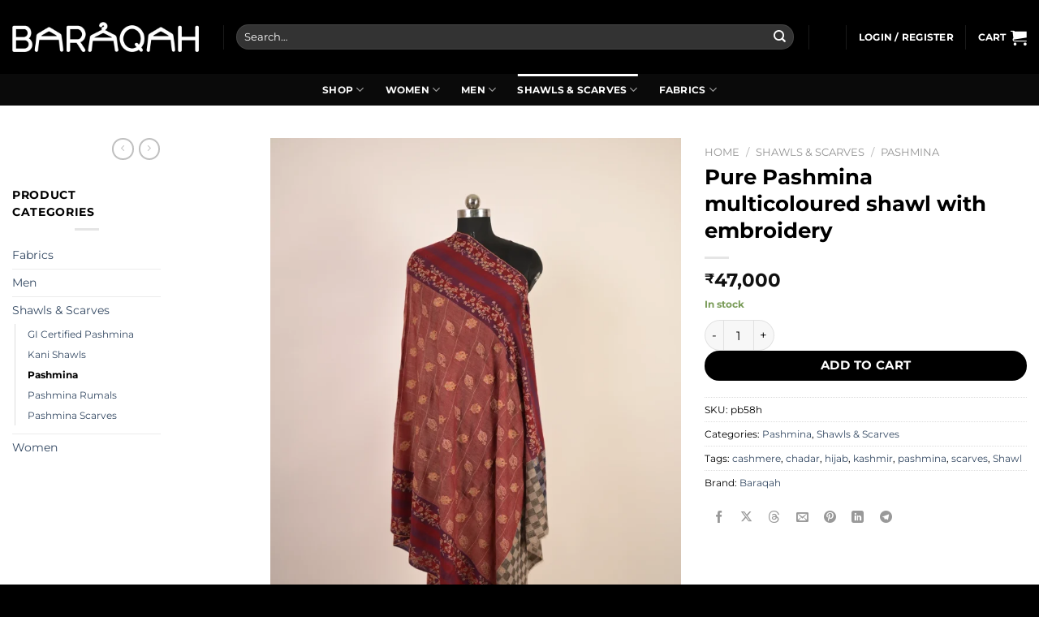

--- FILE ---
content_type: text/html; charset=UTF-8
request_url: https://baraqah.in/product/pure-pashmina-multicoloured-shawl-with-embroidery-3/
body_size: 47963
content:
<!DOCTYPE html>
<html lang="en-US" class="loading-site no-js">
<head><script data-pagespeed-no-defer data-two-no-delay type="text/javascript" >var two_worker_data_critical_data = {"critical_data":{"critical_css":false,"critical_fonts":false}}</script><script data-pagespeed-no-defer data-two-no-delay type="text/javascript" >var two_worker_data_font = {"font":[]}</script><script data-pagespeed-no-defer data-two-no-delay type="text/javascript" >var two_worker_data_excluded_js = {"js":[]}</script><script data-pagespeed-no-defer data-two-no-delay type="text/javascript" >var two_worker_data_js = {"js":[{"inline":true,"code":"JTI4ZnVuY3Rpb24lMjhodG1sJTI5JTdCaHRtbC5jbGFzc05hbWUlMjAlM0QlMjBodG1sLmNsYXNzTmFtZS5yZXBsYWNlJTI4JTJGJTVDYm5vLWpzJTVDYiUyRiUyQyUyN2pzJTI3JTI5JTdEJTI5JTI4ZG9jdW1lbnQuZG9jdW1lbnRFbGVtZW50JTI5JTNC","id":"","uid":"two_69786995ae984","exclude_blob":false,"excluded_from_delay":false},{"inline":true,"code":"d2luZG93Ll93Y2ElMjAlM0QlMjB3aW5kb3cuX3djYSUyMCU3QyU3QyUyMCU1QiU1RCUzQg==","id":"","uid":"two_69786995aea26","exclude_blob":false,"excluded_from_delay":false},{"inline":false,"url":"https:\/\/c0.wp.com\/c\/6.9\/wp-includes\/js\/jquery\/jquery.min.js","id":"jquery-core-js","uid":"two_69786995aea60","exclude_blob":false,"excluded_from_delay":false},{"inline":false,"url":"https:\/\/baraqah.in\/wp-content\/plugins\/recaptcha-woo\/js\/rcfwc.js?ver=1.0","id":"rcfwc-js-js","uid":"two_69786995aea70","exclude_blob":false,"excluded_from_delay":false},{"inline":false,"url":"https:\/\/www.google.com\/recaptcha\/api.js?hl=en_US","id":"recaptcha-js","uid":"two_69786995aea7c","exclude_blob":false,"excluded_from_delay":false},{"inline":true,"code":"[base64]","id":"cartbounty-js-extra","uid":"two_69786995aea87","exclude_blob":false,"excluded_from_delay":false},{"inline":false,"url":"https:\/\/baraqah.in\/wp-content\/plugins\/woo-save-abandoned-carts\/public\/js\/cartbounty-public.js?ver=8.10","id":"cartbounty-js","uid":"two_69786995aeab7","exclude_blob":false,"excluded_from_delay":false},{"inline":false,"url":"https:\/\/c0.wp.com\/p\/woocommerce\/10.4.3\/assets\/js\/jquery-blockui\/jquery.blockUI.min.js","id":"wc-jquery-blockui-js","uid":"two_69786995aeac3","exclude_blob":false,"excluded_from_delay":false},{"inline":true,"code":"[base64]","id":"wc-add-to-cart-js-extra","uid":"two_69786995aeace","exclude_blob":false,"excluded_from_delay":false},{"inline":false,"url":"https:\/\/c0.wp.com\/p\/woocommerce\/10.4.3\/assets\/js\/frontend\/add-to-cart.min.js","id":"wc-add-to-cart-js","uid":"two_69786995aeadc","exclude_blob":false,"excluded_from_delay":false},{"inline":true,"code":"[base64]","id":"wc-single-product-js-extra","uid":"two_69786995aeae7","exclude_blob":false,"excluded_from_delay":false},{"inline":false,"url":"https:\/\/c0.wp.com\/p\/woocommerce\/10.4.3\/assets\/js\/frontend\/single-product.min.js","id":"wc-single-product-js","uid":"two_69786995aeafa","exclude_blob":false,"excluded_from_delay":false},{"inline":false,"url":"https:\/\/c0.wp.com\/p\/woocommerce\/10.4.3\/assets\/js\/js-cookie\/js.cookie.min.js","id":"wc-js-cookie-js","uid":"two_69786995aeb05","exclude_blob":false,"excluded_from_delay":false},{"inline":true,"code":"[base64]","id":"ddwcpvar-front-script-js-extra","uid":"two_69786995aeb10","exclude_blob":false,"excluded_from_delay":false},{"inline":false,"url":"https:\/\/baraqah.in\/wp-content\/plugins\/dd-woocommerce-product-view-ar\/assets\/js\/front.js?ver=1.1.3","id":"ddwcpvar-front-script-js","uid":"two_69786995aeb21","exclude_blob":false,"excluded_from_delay":false},{"inline":false,"url":"https:\/\/stats.wp.com\/s-202605.js","id":"woocommerce-analytics-js","uid":"two_69786995aeb2d","exclude_blob":false,"excluded_from_delay":false},{"inline":false,"url":"https:\/\/www.googletagmanager.com\/gtag\/js?id=G-L13EJ026RT","id":"","uid":"two_69786995aeb38","exclude_blob":false,"excluded_from_delay":false},{"inline":true,"code":"[base64]","id":"","uid":"two_69786995aeb42","exclude_blob":false,"excluded_from_delay":false},{"inline":true,"code":"[base64]","id":"","uid":"two_69786995aeb4e","exclude_blob":false,"excluded_from_delay":false},{"inline":false,"url":"https:\/\/www.googletagmanager.com\/gtag\/js?id=AW-10843362557","id":"","uid":"two_69786995aeb5b","exclude_blob":false,"excluded_from_delay":false},{"inline":true,"code":"[base64]","id":"","uid":"two_69786995aeb65","exclude_blob":false,"excluded_from_delay":false},{"inline":false,"url":"https:\/\/www.gstatic.com\/shopping\/merchant\/merchantwidget.js","id":"merchantWidgetScript","uid":"two_69786995aeb70","exclude_blob":false,"excluded_from_delay":false},{"inline":true,"code":"[base64]","id":"","uid":"two_69786995aeb7a","exclude_blob":false,"excluded_from_delay":false},{"inline":true,"code":"[base64]","id":"","uid":"two_69786995aeb89","exclude_blob":false,"excluded_from_delay":false},{"inline":true,"code":"[base64]","id":"","uid":"two_69786995aeb98","exclude_blob":false,"excluded_from_delay":false},{"inline":false,"url":"https:\/\/www.googletagmanager.com\/gtag\/js?id=AW-10843362557","id":"","uid":"two_69786995aeba6","exclude_blob":false,"excluded_from_delay":false},{"inline":true,"code":"[base64]","id":"","uid":"two_69786995aebb0","exclude_blob":false,"excluded_from_delay":false},{"inline":true,"code":"[base64]","id":"","uid":"two_69786995aebc1","exclude_blob":false,"excluded_from_delay":false},{"inline":true,"code":"[base64]","id":"","uid":"two_69786995aebcb","exclude_blob":false,"excluded_from_delay":false},{"inline":true,"code":"[base64]","id":"","uid":"two_69786995aebde","exclude_blob":false,"excluded_from_delay":false},{"inline":true,"code":"[base64]","id":"","uid":"two_69786995aebf2","exclude_blob":false,"excluded_from_delay":false},{"inline":true,"code":"[base64]","id":"","uid":"two_69786995aec0e","exclude_blob":false,"excluded_from_delay":false},{"inline":true,"code":"[base64]","id":"woocommerce-js-extra","uid":"two_69786995aec28","exclude_blob":false,"excluded_from_delay":false},{"inline":false,"url":"https:\/\/c0.wp.com\/p\/woocommerce\/10.4.3\/assets\/js\/frontend\/woocommerce.min.js","id":"woocommerce-js","uid":"two_69786995aec3d","exclude_blob":false,"excluded_from_delay":false},{"inline":false,"url":"https:\/\/baraqah.in\/wp-content\/plugins\/wp-whatsapp\/assets\/dist\/js\/njt-whatsapp.js?ver=3.7.3","id":"nta-wa-libs-js","uid":"two_69786995aec53","exclude_blob":false,"excluded_from_delay":false},{"inline":true,"code":"[base64]","id":"nta-js-global-js-extra","uid":"two_69786995aec69","exclude_blob":false,"excluded_from_delay":false},{"inline":false,"url":"https:\/\/baraqah.in\/wp-content\/plugins\/wp-whatsapp\/assets\/js\/whatsapp-button.js?ver=3.7.3","id":"nta-js-global-js","uid":"two_69786995aec91","exclude_blob":false,"excluded_from_delay":false},{"inline":false,"url":"https:\/\/baraqah.in\/wp-content\/themes\/flatsome\/inc\/extensions\/flatsome-instant-page\/flatsome-instant-page.js?ver=1.2.1","id":"flatsome-instant-page-js","uid":"two_69786995aeca8","exclude_blob":false,"excluded_from_delay":false},{"inline":false,"url":"https:\/\/baraqah.in\/wp-content\/themes\/flatsome\/inc\/extensions\/flatsome-live-search\/flatsome-live-search.js?ver=3.19.9","id":"flatsome-live-search-js","uid":"two_69786995aecbe","exclude_blob":false,"excluded_from_delay":false},{"inline":false,"url":"https:\/\/c0.wp.com\/c\/6.9\/wp-includes\/js\/dist\/vendor\/wp-polyfill.min.js","id":"wp-polyfill-js","uid":"two_69786995aecd4","exclude_blob":false,"excluded_from_delay":false},{"inline":false,"url":"https:\/\/baraqah.in\/wp-content\/plugins\/jetpack\/jetpack_vendor\/automattic\/woocommerce-analytics\/build\/woocommerce-analytics-client.js?minify=false&amp;ver=75adc3c1e2933e2c8c6a","id":"woocommerce-analytics-client-js","uid":"two_69786995aecea","exclude_blob":false,"excluded_from_delay":false},{"inline":false,"url":"https:\/\/c0.wp.com\/p\/woocommerce\/10.4.3\/assets\/js\/sourcebuster\/sourcebuster.min.js","id":"sourcebuster-js-js","uid":"two_69786995aed10","exclude_blob":false,"excluded_from_delay":false},{"inline":true,"code":"[base64]","id":"wc-order-attribution-js-extra","uid":"two_69786995aed27","exclude_blob":false,"excluded_from_delay":false},{"inline":false,"url":"https:\/\/c0.wp.com\/p\/woocommerce\/10.4.3\/assets\/js\/frontend\/order-attribution.min.js","id":"wc-order-attribution-js","uid":"two_69786995aed3e","exclude_blob":false,"excluded_from_delay":false},{"inline":false,"url":"https:\/\/capi-automation.s3.us-east-2.amazonaws.com\/public\/client_js\/capiParamBuilder\/clientParamBuilder.bundle.js","id":"facebook-capi-param-builder-js","uid":"two_69786995aed55","exclude_blob":false,"excluded_from_delay":false},{"inline":true,"code":"[base64]","id":"facebook-capi-param-builder-js-after","uid":"two_69786995aed6b","exclude_blob":false,"excluded_from_delay":false},{"inline":false,"url":"https:\/\/c0.wp.com\/c\/6.9\/wp-includes\/js\/hoverIntent.min.js","id":"hoverIntent-js","uid":"two_69786995aed81","exclude_blob":false,"excluded_from_delay":false},{"inline":true,"code":"[base64]","id":"flatsome-js-js-extra","uid":"two_69786995aed99","exclude_blob":false,"excluded_from_delay":false},{"inline":false,"url":"https:\/\/baraqah.in\/wp-content\/themes\/flatsome\/assets\/js\/flatsome.js?ver=e1ad26bd5672989785e1","id":"flatsome-js-js","uid":"two_69786995aedb8","exclude_blob":false,"excluded_from_delay":false},{"inline":false,"url":"https:\/\/baraqah.in\/wp-content\/themes\/flatsome\/assets\/js\/extensions\/flatsome-swatches-frontend.js?ver=3.19.9","id":"flatsome-swatches-frontend-js","uid":"two_69786995aedcf","exclude_blob":false,"excluded_from_delay":false},{"inline":false,"url":"https:\/\/baraqah.in\/wp-content\/themes\/flatsome\/inc\/extensions\/flatsome-lazy-load\/flatsome-lazy-load.js?ver=3.19.9","id":"flatsome-lazy-js","uid":"two_69786995aede5","exclude_blob":false,"excluded_from_delay":false},{"inline":false,"url":"https:\/\/baraqah.in\/wp-content\/themes\/flatsome\/assets\/js\/woocommerce.js?ver=dd6035ce106022a74757","id":"flatsome-theme-woocommerce-js-js","uid":"two_69786995aedfb","exclude_blob":false,"excluded_from_delay":false},{"inline":true,"code":"[base64]","id":"jetpack-stats-js-before","uid":"two_69786995aee12","exclude_blob":false,"excluded_from_delay":false},{"inline":false,"url":"https:\/\/stats.wp.com\/e-202605.js","id":"jetpack-stats-js","uid":"two_69786995aee32","exclude_blob":false,"excluded_from_delay":false},{"inline":true,"code":"[base64]","id":"wc-cart-fragments-js-extra","uid":"two_69786995aee47","exclude_blob":false,"excluded_from_delay":false},{"inline":false,"url":"https:\/\/c0.wp.com\/p\/woocommerce\/10.4.3\/assets\/js\/frontend\/cart-fragments.min.js","id":"wc-cart-fragments-js","uid":"two_69786995aee5c","exclude_blob":false,"excluded_from_delay":false},{"inline":false,"url":"https:\/\/c0.wp.com\/c\/6.9\/wp-includes\/js\/underscore.min.js","id":"underscore-js","uid":"two_69786995aee71","exclude_blob":false,"excluded_from_delay":false},{"inline":true,"code":"[base64]","id":"wp-util-js-extra","uid":"two_69786995aee88","exclude_blob":false,"excluded_from_delay":false},{"inline":false,"url":"https:\/\/c0.wp.com\/c\/6.9\/wp-includes\/js\/wp-util.min.js","id":"wp-util-js","uid":"two_69786995aee9f","exclude_blob":false,"excluded_from_delay":false},{"inline":true,"code":"[base64]","id":"wc-add-to-cart-variation-js-extra","uid":"two_69786995aeeb7","exclude_blob":false,"excluded_from_delay":false},{"inline":false,"url":"https:\/\/c0.wp.com\/p\/woocommerce\/10.4.3\/assets\/js\/frontend\/add-to-cart-variation.min.js","id":"wc-add-to-cart-variation-js","uid":"two_69786995aeed3","exclude_blob":false,"excluded_from_delay":false},{"inline":true,"code":"[base64]","id":"nta-js-popup-js-extra","uid":"two_69786995aeee8","exclude_blob":false,"excluded_from_delay":false},{"inline":false,"url":"https:\/\/baraqah.in\/wp-content\/plugins\/wp-whatsapp\/assets\/js\/whatsapp-popup.js?ver=3.7.3","id":"nta-js-popup-js","uid":"two_69786995aef0e","exclude_blob":false,"excluded_from_delay":false},{"inline":false,"url":"https:\/\/c0.wp.com\/c\/6.9\/wp-includes\/js\/dist\/hooks.min.js","id":"wp-hooks-js","uid":"two_69786995aef26","exclude_blob":false,"excluded_from_delay":false},{"inline":true,"code":"[base64]","id":"gla-gtag-events-js-extra","uid":"two_69786995aef3e","exclude_blob":false,"excluded_from_delay":false},{"inline":false,"url":"https:\/\/baraqah.in\/wp-content\/plugins\/google-listings-and-ads\/js\/build\/gtag-events.js?ver=6972d3af2e3be67de9f1","id":"gla-gtag-events-js","uid":"two_69786995aef55","exclude_blob":false,"excluded_from_delay":false},{"inline":true,"code":"[base64]","id":"","uid":"two_69786995aef7b","exclude_blob":false,"excluded_from_delay":false},{"inline":true,"code":"[base64]","id":"","uid":"two_69786995aef98","exclude_blob":false,"excluded_from_delay":false},{"code":"[base64]","inline":true,"uid":"two_dispatchEvent_script"}]}</script><script data-pagespeed-no-defer data-two-no-delay type="text/javascript" >var two_worker_data_css = {"css":[]}</script><link type="text/css" media="all" href="https://baraqah.in/wp-content/cache/tw_optimize/css/two_3391_aggregated.min.css?date=1769499029" rel="stylesheet"  />
	<meta charset="UTF-8" />
	<link rel="profile" href="http://gmpg.org/xfn/11" />
	<link rel="pingback" href="https://baraqah.in/xmlrpc.php" />

	<script data-pagespeed-no-defer data-two-no-delay type="text/javascript">window.addEventListener("load",function(){window.two_page_loaded=true;});function logLoaded(){console.log("window is loaded");}
(function listen(){if(window.two_page_loaded){logLoaded();}else{console.log("window is notLoaded");window.setTimeout(listen,50);}})();function applyElementorControllers(){if(!window.elementorFrontend)return;window.elementorFrontend.init()}
function applyViewCss(cssUrl){if(!cssUrl)return;const cssNode=document.createElement('link');cssNode.setAttribute("href",cssUrl);cssNode.setAttribute("rel","stylesheet");cssNode.setAttribute("type","text/css");document.head.appendChild(cssNode);}
var two_scripts_load=true;var two_load_delayed_javascript=function(event){if(two_scripts_load){two_scripts_load=false;two_connect_script(0);if(typeof two_delay_custom_js_new=="object"){document.dispatchEvent(two_delay_custom_js_new)}
window.two_delayed_loading_events.forEach(function(event){console.log("removed event listener");document.removeEventListener(event,two_load_delayed_javascript,false)});}};function two_loading_events(event){setTimeout(function(event){return function(){var t=function(eventType,elementClientX,elementClientY){var _event=new Event(eventType,{bubbles:true,cancelable:true});if(eventType==="click"){_event.clientX=elementClientX;_event.clientY=elementClientY}else{_event.touches=[{clientX:elementClientX,clientY:elementClientY}]}
return _event};var element;if(event&&event.type==="touchend"){var touch=event.changedTouches[0];element=document.elementFromPoint(touch.clientX,touch.clientY);element.dispatchEvent(t('touchstart',touch.clientX,touch.clientY));element.dispatchEvent(t('touchend',touch.clientX,touch.clientY));element.dispatchEvent(t('click',touch.clientX,touch.clientY));}else if(event&&event.type==="click"){element=document.elementFromPoint(event.clientX,event.clientY);element.dispatchEvent(t(event.type,event.clientX,event.clientY));}}}(event),150);}</script><script data-pagespeed-no-defer data-two-no-delay type="text/javascript">window.two_delayed_loading_attribute="data-twodelayedjs";window.two_delayed_js_load_libs_first="";window.two_delayed_loading_events=["mousemove","click","keydown","wheel","touchmove","touchend"];window.two_event_listeners=[];</script><script data-pagespeed-no-defer data-two-no-delay type="text/javascript">document.onreadystatechange=function(){if(document.readyState==="interactive"){if(window.two_delayed_loading_attribute!==undefined){window.two_delayed_loading_events.forEach(function(ev){window.two_event_listeners[ev]=document.addEventListener(ev,two_load_delayed_javascript,{passive:false})});}
if(window.two_delayed_loading_attribute_css!==undefined){window.two_delayed_loading_events_css.forEach(function(ev){window.two_event_listeners_css[ev]=document.addEventListener(ev,two_load_delayed_css,{passive:false})});}
if(window.two_load_delayed_iframe!==undefined){window.two_delayed_loading_iframe_events.forEach(function(ev){window.two_iframe_event_listeners[ev]=document.addEventListener(ev,two_load_delayed_iframe,{passive:false})});}}}</script><script data-two_delay_src='inline' data-two_delay_id="two_69786995ae984"></script>
<meta name='robots' content='index, follow, max-image-preview:large, max-snippet:-1, max-video-preview:-1' />
<meta name="viewport" content="width=device-width, initial-scale=1" /><script data-two_delay_src='inline' data-two_delay_id="two_69786995aea26"></script>

	<!-- This site is optimized with the Yoast SEO Premium plugin v24.7 (Yoast SEO v26.8) - https://yoast.com/product/yoast-seo-premium-wordpress/ -->
	<title>Pure Pashmina multicoloured shawl with embroidery - Baraqah</title>
	<link rel="canonical" href="https://baraqah.in/product/pure-pashmina-multicoloured-shawl-with-embroidery-3/" />
	<meta property="og:locale" content="en_US" />
	<meta property="og:type" content="article" />
	<meta property="og:title" content="Pure Pashmina multicoloured shawl with embroidery" />
	<meta property="og:description" content="0" />
	<meta property="og:url" content="https://baraqah.in/product/pure-pashmina-multicoloured-shawl-with-embroidery-3/" />
	<meta property="og:site_name" content="Baraqah" />
	<meta property="article:publisher" content="https://www.facebook.com/baraqahfashion/" />
	<meta property="article:modified_time" content="2026-01-21T18:45:44+00:00" />
	<meta property="og:image" content="https://media.baraqah.in/wp-content/uploads/2023/04/pure-pashmina-shawl-by-baraqah-93.webp" />
	<meta property="og:image:width" content="1200" />
	<meta property="og:image:height" content="1804" />
	<meta property="og:image:type" content="image/webp" />
	<meta name="twitter:card" content="summary_large_image" />
	<meta name="twitter:description" content="0" />
	<meta name="twitter:site" content="@baraqah_fashion" />
	<meta name="twitter:label1" content="Est. reading time" />
	<meta name="twitter:data1" content="1 minute" />
	<script type="application/ld+json" class="yoast-schema-graph">{"@context":"https://schema.org","@graph":[{"@type":"WebPage","@id":"https://baraqah.in/product/pure-pashmina-multicoloured-shawl-with-embroidery-3/","url":"https://baraqah.in/product/pure-pashmina-multicoloured-shawl-with-embroidery-3/","name":"Pure Pashmina multicoloured shawl with embroidery - Baraqah","isPartOf":{"@id":"https://baraqah.in/#website"},"primaryImageOfPage":{"@id":"https://baraqah.in/product/pure-pashmina-multicoloured-shawl-with-embroidery-3/#primaryimage"},"image":{"@id":"https://baraqah.in/product/pure-pashmina-multicoloured-shawl-with-embroidery-3/#primaryimage"},"thumbnailUrl":"https://media.baraqah.in/wp-content/uploads/2023/04/pure-pashmina-shawl-by-baraqah-93.webp","datePublished":"2020-08-08T13:20:20+00:00","dateModified":"2026-01-21T18:45:44+00:00","breadcrumb":{"@id":"https://baraqah.in/product/pure-pashmina-multicoloured-shawl-with-embroidery-3/#breadcrumb"},"inLanguage":"en-US","potentialAction":[{"@type":"ReadAction","target":["https://baraqah.in/product/pure-pashmina-multicoloured-shawl-with-embroidery-3/"]}]},{"@type":"ImageObject","inLanguage":"en-US","@id":"https://baraqah.in/product/pure-pashmina-multicoloured-shawl-with-embroidery-3/#primaryimage","url":"https://media.baraqah.in/wp-content/uploads/2023/04/pure-pashmina-shawl-by-baraqah-93.webp","contentUrl":"https://media.baraqah.in/wp-content/uploads/2023/04/pure-pashmina-shawl-by-baraqah-93.webp","width":1200,"height":1804,"caption":"red cashmere shawl"},{"@type":"BreadcrumbList","@id":"https://baraqah.in/product/pure-pashmina-multicoloured-shawl-with-embroidery-3/#breadcrumb","itemListElement":[{"@type":"ListItem","position":1,"name":"Home","item":"https://baraqah.in/"},{"@type":"ListItem","position":2,"name":"Shop","item":"https://baraqah.in/shop/"},{"@type":"ListItem","position":3,"name":"Pure Pashmina multicoloured shawl with embroidery"}]},{"@type":"WebSite","@id":"https://baraqah.in/#website","url":"https://baraqah.in/","name":"Baraqah","description":"Modestwear that brings peace","publisher":{"@id":"https://baraqah.in/#organization"},"potentialAction":[{"@type":"SearchAction","target":{"@type":"EntryPoint","urlTemplate":"https://baraqah.in/?s={search_term_string}"},"query-input":{"@type":"PropertyValueSpecification","valueRequired":true,"valueName":"search_term_string"}}],"inLanguage":"en-US"},{"@type":"Organization","@id":"https://baraqah.in/#organization","name":"Baraqah","url":"https://baraqah.in/","logo":{"@type":"ImageObject","inLanguage":"en-US","@id":"https://baraqah.in/#/schema/logo/image/","url":"https://media.baraqah.in/wp-content/uploads/2025/08/Baraqah-Logo-square.webp","contentUrl":"https://media.baraqah.in/wp-content/uploads/2025/08/Baraqah-Logo-square.webp","width":500,"height":500,"caption":"Baraqah"},"image":{"@id":"https://baraqah.in/#/schema/logo/image/"},"sameAs":["https://www.facebook.com/baraqahfashion/","https://x.com/baraqah_fashion","https://www.instagram.com/baraqah_ltd","https://www.linkedin.com/company/baraqah-fashion"],"description":"Modestwear & Ethic Fashion Brand","email":"info@baraqah.in","telephone":"9906777744","legalName":"Baraqah Venture Private Limited"}]}</script>
	<!-- / Yoast SEO Premium plugin. -->


<link rel='dns-prefetch' href='//www.google.com' />
<link rel='dns-prefetch' href='//stats.wp.com' />
<link rel='dns-prefetch' href='//capi-automation.s3.us-east-2.amazonaws.com' />
<link rel='preconnect' href='//c0.wp.com' />
<link rel='prefetch' href='https://baraqah.in/wp-content/themes/flatsome/assets/js/flatsome.js?ver=e1ad26bd5672989785e1' />
<link rel='prefetch' href='https://baraqah.in/wp-content/themes/flatsome/assets/js/chunk.slider.js?ver=3.19.9' />
<link rel='prefetch' href='https://baraqah.in/wp-content/themes/flatsome/assets/js/chunk.popups.js?ver=3.19.9' />
<link rel='prefetch' href='https://baraqah.in/wp-content/themes/flatsome/assets/js/chunk.tooltips.js?ver=3.19.9' />
<link rel='prefetch' href='https://baraqah.in/wp-content/themes/flatsome/assets/js/woocommerce.js?ver=dd6035ce106022a74757' />




<link rel='stylesheet' id='brands-styles-css' href='https://c0.wp.com/p/woocommerce/10.4.3/assets/css/brands.css' type='text/css' media='all' />




<script data-two_delay_id="two_69786995aea60" type="text/javascript" data-two_delay_src="https://c0.wp.com/c/6.9/wp-includes/js/jquery/jquery.min.js" id="jquery-core-js"></script>
<script data-two_delay_id="two_69786995aea70" type="text/javascript" data-two_delay_src="https://baraqah.in/wp-content/plugins/recaptcha-woo/js/rcfwc.js?ver=1.0" id="rcfwc-js-js" defer="defer" data-wp-strategy="defer"></script>
<script data-two_delay_id="two_69786995aea7c" type="text/javascript" data-two_delay_src="https://www.google.com/recaptcha/api.js?hl=en_US" id="recaptcha-js" defer="defer" data-wp-strategy="defer"></script>
<script data-two_delay_src='inline' data-two_delay_id="two_69786995aea87" type="text/javascript" id="cartbounty-js-extra"></script>
<script data-two_delay_id="two_69786995aeab7" type="text/javascript" data-two_delay_src="https://baraqah.in/wp-content/plugins/woo-save-abandoned-carts/public/js/cartbounty-public.js?ver=8.10" id="cartbounty-js"></script>
<script data-two_delay_id="two_69786995aeac3" type="text/javascript" data-two_delay_src="https://c0.wp.com/p/woocommerce/10.4.3/assets/js/jquery-blockui/jquery.blockUI.min.js" id="wc-jquery-blockui-js" data-wp-strategy="defer"></script>
<script data-two_delay_src='inline' data-two_delay_id="two_69786995aeace" type="text/javascript" id="wc-add-to-cart-js-extra"></script>
<script data-two_delay_id="two_69786995aeadc" type="text/javascript" data-two_delay_src="https://c0.wp.com/p/woocommerce/10.4.3/assets/js/frontend/add-to-cart.min.js" id="wc-add-to-cart-js" defer="defer" data-wp-strategy="defer"></script>
<script data-two_delay_src='inline' data-two_delay_id="two_69786995aeae7" type="text/javascript" id="wc-single-product-js-extra"></script>
<script data-two_delay_id="two_69786995aeafa" type="text/javascript" data-two_delay_src="https://c0.wp.com/p/woocommerce/10.4.3/assets/js/frontend/single-product.min.js" id="wc-single-product-js" defer="defer" data-wp-strategy="defer"></script>
<script data-two_delay_id="two_69786995aeb05" type="text/javascript" data-two_delay_src="https://c0.wp.com/p/woocommerce/10.4.3/assets/js/js-cookie/js.cookie.min.js" id="wc-js-cookie-js" data-wp-strategy="defer"></script>
<script data-two_delay_src='inline' data-two_delay_id="two_69786995aeb10" type="text/javascript" id="ddwcpvar-front-script-js-extra"></script>
<script data-two_delay_id="two_69786995aeb21" type="text/javascript" data-two_delay_src="https://baraqah.in/wp-content/plugins/dd-woocommerce-product-view-ar/assets/js/front.js?ver=1.1.3" id="ddwcpvar-front-script-js"></script>
<script data-two_delay_id="two_69786995aeb2d" type="text/javascript" data-two_delay_src="https://stats.wp.com/s-202605.js" id="woocommerce-analytics-js" defer="defer" data-wp-strategy="defer"></script>
<link rel="https://api.w.org/" href="https://baraqah.in/wp-json/" /><link rel="alternate" title="JSON" type="application/json" href="https://baraqah.in/wp-json/wp/v2/product/3391" /><meta name="ti-site-data" content="[base64]" />	
		<!-- Google site verification - Google for WooCommerce -->
<meta name="google-site-verification" content="CYhZamwLo3u11quboMv-h3RpUetkmTv98w5yRLGL0B4" />
<!-- Global site tag (gtag.js) - Google Analytics -->
<script data-two_delay_id="two_69786995aeb38" async data-two_delay_src="https://www.googletagmanager.com/gtag/js?id=G-L13EJ026RT"></script>
<script data-two_delay_src='inline' data-two_delay_id="two_69786995aeb42"></script>
<!-- Clarity tracking code for https://baraqah.in/ -->
<script data-two_delay_src='inline' data-two_delay_id="two_69786995aeb4e"></script>

<!-- Google tag (gtag.js) -->
<script data-two_delay_id="two_69786995aeb5b" async data-two_delay_src="https://www.googletagmanager.com/gtag/js?id=AW-10843362557"></script>
<script data-two_delay_src='inline' data-two_delay_id="two_69786995aeb65"></script>

<!-- BEGIN MerchantWidget Code -->
<script data-two_delay_id="two_69786995aeb70" id='merchantWidgetScript'
        data-two_delay_src="https://www.gstatic.com/shopping/merchant/merchantwidget.js"
        defer>
</script>
<script data-two_delay_src='inline' data-two_delay_id="two_69786995aeb7a" type="text/javascript"></script>
<!-- END MerchantWidget Code -->	<noscript><style>.woocommerce-product-gallery{ opacity: 1 !important; }</style></noscript>
				<script data-two_delay_src='inline' data-two_delay_id="two_69786995aeb89"  type="text/javascript"></script>
			<!-- WooCommerce Facebook Integration Begin -->
			<script data-two_delay_src='inline' data-two_delay_id="two_69786995aeb98"  type="text/javascript"></script>
			<!-- WooCommerce Facebook Integration End -->
			<link rel="icon" href="https://baraqah.in/wp-content/uploads/2022/03/cropped-favicon-32x32.png" sizes="32x32" />
<link rel="icon" href="https://baraqah.in/wp-content/uploads/2022/03/cropped-favicon-192x192.png" sizes="192x192" />
<link rel="apple-touch-icon" href="https://baraqah.in/wp-content/uploads/2022/03/cropped-favicon-180x180.png" />
<meta name="msapplication-TileImage" content="https://baraqah.in/wp-content/uploads/2022/03/cropped-favicon-270x270.png" />

		<!-- Global site tag (gtag.js) - Google Ads: AW-10843362557 - Google for WooCommerce -->
		<script data-two_delay_id="two_69786995aeba6" async data-two_delay_src="https://www.googletagmanager.com/gtag/js?id=AW-10843362557"></script>
		<script data-two_delay_src='inline' data-two_delay_id="two_69786995aebb0"></script>

		<link rel='stylesheet' id='wc-blocks-style-css' href='https://c0.wp.com/p/woocommerce/10.4.3/assets/client/blocks/wc-blocks.css' type='text/css' media='all' />

</head>

<body class="wp-singular product-template-default single single-product postid-3391 wp-theme-flatsome theme-flatsome woocommerce woocommerce-page woocommerce-no-js full-width lightbox nav-dropdown-has-arrow nav-dropdown-has-shadow">
        <script data-pagespeed-no-defer data-two-no-delay type="text/javascript">

        </script>
         <script data-pagespeed-no-defer data-two-no-delay id="two_worker" type="javascript/worker">
                let two_font_actions = "not_load";
            let two_css_length=0;let two_connected_css_length=0;let two_uncritical_fonts=null;let two_uncritical_fonts_status=false;if(two_font_actions=="not_load"||two_font_actions=="exclude_uncritical_fonts"){two_uncritical_fonts_status=true;}
self.addEventListener("message",function(e){two_css_length=e.data.css.length;if(!e.data.critical_data.critical_css||!e.data.critical_data.critical_fonts){two_uncritical_fonts_status=false;}
if(e.data.font.length>0){two_fetch_inbg(e.data.font,"font");}
if(e.data.js.length>0){two_fetch_inbg(e.data.js,"js");}
if(e.data.excluded_js.length>0){two_fetch_inbg(e.data.excluded_js,"js",true);}
if(e.data.css.length>0){two_fetch_inbg(e.data.css,"css");}},false);function two_fetch_inbg(data,type,excluded_js=false){for(let i in data){if(typeof data[i].url!="undefined"){var modifiedScript=null;if(type==="js"&&typeof data[i].exclude_blob!="undefined"&&data[i].exclude_blob){modifiedScript={id:i,status:'ok',type:type,url:data[i].url,uid:data[i].uid};two_send_worker_data(modifiedScript);continue;}
fetch(data[i].url,{mode:'no-cors',redirect:'follow'}).then((r)=>{if(!r.ok||r.status!==200){throw Error(r.statusText);}
if(two_uncritical_fonts_status&&type=="css"){return(r.text());}else{return(r.blob());}}).then((content_)=>{let sheetURL="";if(two_uncritical_fonts_status&&type=="css"){sheetURL=two_create_blob(content_);}else{sheetURL=URL.createObjectURL(content_);}
modifiedScript=null;if(type=="css"){modifiedScript={id:i,type:type,status:'ok',media:data[i].media,url:sheetURL,uid:data[i].uid,original_url:data[i].url,two_uncritical_fonts:two_uncritical_fonts,};}else if(type=="js"){modifiedScript={id:i,status:'ok',type:type,url:sheetURL,uid:data[i].uid};}else if(type=="font"){modifiedScript={status:'ok',type:type,main_url:data[i].url,url:sheetURL,font_face:data[i].font_face};}
if(excluded_js){modifiedScript.excluded_from_delay=true;}
two_send_worker_data(modifiedScript);}).catch(function(error){console.log("error in fetching: "+error.toString()+", bypassing "+data[i].url);fetch(data[i].url,{redirect:'follow'}).then((r)=>{if(!r.ok||r.status!==200){throw Error(r.statusText);}
if(two_uncritical_fonts_status&&type=="css"){return(r.text());}else{return(r.blob());}}).then((content_)=>{let sheetURL="";if(two_uncritical_fonts_status&&type=="css"){sheetURL=two_create_blob(content_);}else{sheetURL=URL.createObjectURL(content_);}
var modifiedScript=null;if(type=="css"){modifiedScript={id:i,type:type,status:'ok',media:data[i].media,url:sheetURL,uid:data[i].uid,original_url:data[i].url,two_uncritical_fonts:two_uncritical_fonts,};}else if(type=="js"){modifiedScript={id:i,status:'ok',type:type,url:sheetURL,uid:data[i].uid};}else if(type=="font"){modifiedScript={status:'ok',type:type,main_url:data[i].url,url:sheetURL,font_face:data[i].font_face};}
if(excluded_js){modifiedScript.excluded_from_delay=true;}
two_send_worker_data(modifiedScript);}).catch(function(error){console.log("error in fetching no-cors: "+error.toString()+", bypassing "+data[i].url);try{console.log("error in fetching: "+error.toString()+", sending XMLHttpRequest"+data[i].url);let r=new XMLHttpRequest;if(two_uncritical_fonts_status&&type=="css"){r.responseType="text";}else{r.responseType="blob";}
r.onload=function(content_){let sheetURL="";if(two_uncritical_fonts_status&&type=="css"){sheetURL=two_create_blob(content_.target.response);}else{sheetURL=URL.createObjectURL(content_.target.response);}
if(r.status!==200){two_XMLHttpRequest_error(excluded_js,data[i],type,i);return;}
console.log("error in fetching: "+error.toString()+", XMLHttpRequest success "+data[i].url);let modifiedScript=null;if(type=="css"){modifiedScript={id:i,type:type,status:'ok',media:data[i].media,url:sheetURL,uid:data[i].uid,two_uncritical_fonts:two_uncritical_fonts,};}else if(type=="js"){modifiedScript={id:i,type:type,status:'ok',url:sheetURL,uid:data[i].uid};}else if(type=="font"){modifiedScript={type:type,status:'ok',main_url:data[i].url,url:sheetURL,font_face:data[i].font_face};}
if(excluded_js){modifiedScript.excluded_from_delay=true;}
two_send_worker_data(modifiedScript);};r.onerror=function(){two_XMLHttpRequest_error(excluded_js,data[i],type,i)};r.open("GET",data[i].url,true);r.send();}catch(e){console.log("error in fetching: "+e.toString()+", running fallback for "+data[i].url);var modifiedScript=null;if(type=="css"||type=="js"){modifiedScript={id:i,type:type,status:'error',url:data[i].url,uid:data[i].uid};}else if(type=="font"){modifiedScript={type:type,status:'error',url:data[i].url,font_face:data[i].font_face};}
if(excluded_js){modifiedScript.excluded_from_delay=true;}
two_send_worker_data(modifiedScript);}});});}}}
function two_XMLHttpRequest_error(excluded_js,data_i,type,i){console.log("error in fetching: XMLHttpRequest failed "+data_i.url);var modifiedScript=null;if(type=="css"||type=="js"){modifiedScript={id:i,type:type,status:'error',url:data_i.url,uid:data_i.uid};}else if(type=="font"){modifiedScript={type:type,status:'error',url:data_i.url,font_face:data_i.font_face};}
if(excluded_js){modifiedScript.excluded_from_delay=true;}
two_send_worker_data(modifiedScript);}
function two_create_blob(str){two_uncritical_fonts="";const regex=/@font-face\s*\{(?:[^{}])*\}/sig;str=str.replace(regex,function(e){if(e.includes("data:application")){return e;}
two_uncritical_fonts+=e;return"";});let blob_data=new Blob([str],{type:"text/css"});let sheetURL=URL.createObjectURL(blob_data);return sheetURL;}
function two_send_worker_data(data){if(data.type=="css"){two_connected_css_length++;data.length=two_css_length;data.connected_length=two_connected_css_length;}
self.postMessage(data)}
        </script>
        <script data-pagespeed-no-defer data-two-no-delay type="text/javascript">
                        let two_font_actions = "not_load";
                     two_worker_styles_list=[];two_worker_styles_count=0;var two_script_list=typeof two_worker_data_js==="undefined"?[]:two_worker_data_js.js;var two_excluded_js_list=typeof two_worker_data_excluded_js==="undefined"?[]:two_worker_data_excluded_js.js;var excluded_count=two_excluded_js_list.filter((el)=>{return!!el['url']}).length;var two_css_list=typeof two_worker_data_css==="undefined"?[]:two_worker_data_css.css;var two_fonts_list=typeof two_worker_data_font==="undefined"?[]:two_worker_data_font.font;var two_critical_data=typeof two_worker_data_critical_data==="undefined"?[]:two_worker_data_critical_data.critical_data;var wcode=new Blob([document.querySelector("#two_worker").textContent],{type:"text/javascript"});var two_worker=new Worker(window.URL.createObjectURL(wcode));var two_worker_data={"js":two_script_list,"excluded_js":two_excluded_js_list,"css":two_css_list,"font":two_fonts_list,critical_data:two_critical_data}
two_worker.postMessage(two_worker_data);two_worker.addEventListener("message",function(e){var data=e.data;if(data.type==="css"&&data.status==="ok"){if(data.two_uncritical_fonts&&two_font_actions=="exclude_uncritical_fonts"){let two_uncritical_fonts=data.two_uncritical_fonts;const two_font_tag=document.createElement("style");two_font_tag.innerHTML=two_uncritical_fonts;two_font_tag.className="two_uncritical_fonts";document.body.appendChild(two_font_tag);}
if(window.two_page_loaded){two_connect_style(data);}else{two_worker_styles_list.push(data);}}else if(data.type==="js"){if(data.status==="ok"){if(data.excluded_from_delay){two_excluded_js_list[data.id].old_url=two_excluded_js_list[data.id].url;two_excluded_js_list[data.id].url=data.url;two_excluded_js_list[data.id].success=true;excluded_count--;if(excluded_count===0){two_connect_script(0,two_excluded_js_list)}}else{two_script_list[data.id].old_url=two_script_list[data.id].url;two_script_list[data.id].url=data.url;two_script_list[data.id].success=true;}}}else if(data.type==="css"&&data.status==="error"){console.log("error in fetching, connecting style now")
two_connect_failed_style(data);}else if(data.type==="font"){two_connect_font(data);}});function UpdateQueryString(key,value,url){if(!url)url=window.location.href;var re=new RegExp("([?&])"+key+"=.*?(&|#|$)(.*)","gi"),hash;if(re.test(url)){if(typeof value!=="undefined"&&value!==null){return url.replace(re,"$1"+key+"="+value+"$2$3");}
else{hash=url.split("#");url=hash[0].replace(re,"$1$3").replace(/(&|\?)$/,"");if(typeof hash[1]!=="undefined"&&hash[1]!==null){url+="#"+hash[1];}
return url;}}
else{if(typeof value!=="undefined"&&value!==null){var separator=url.indexOf("?")!==-1?"&":"?";hash=url.split("#");url=hash[0]+separator+key+"="+value;if(typeof hash[1]!=="undefined"&&hash[1]!==null){url+="#"+hash[1];}
return url;}
else{return url;}}}
function two_connect_failed_style(data){var link=document.createElement("link");link.className="fallback_two_worker";link.rel="stylesheet";link.type="text/css";link.href=data.url;link.media="none";link.onload=function(){if(this.media==="none"){if(data.media){this.media=data.media;}else{this.media="all";}console.log(data.media);}if(data.connected_length==data.length&&typeof two_replace_backgrounds!="undefined"){two_replace_backgrounds();};two_styles_loaded()};document.getElementsByTagName("head")[0].appendChild(link);if(data.connected_length==data.length&&typeof two_replace_backgrounds!="undefined"){two_replace_backgrounds();}}
function two_connect_style(data,fixed_google_font=false){if(fixed_google_font===false&&typeof two_merge_google_fonts!=="undefined"&&data['original_url']&&data['original_url'].startsWith('https://fonts.googleapis.com/css')&&data['response']){data['response'].text().then(function(content){content=two_merge_google_fonts(content)
let blob=new Blob([content],{type:data['response'].type});data['url']=URL.createObjectURL(blob);two_connect_style(data,true);});return;}
var link=document.createElement("link");link.className="loaded_two_worker";link.rel="stylesheet";link.type="text/css";link.href=data.url;link.media=data.media;link.onload=function(){if(data.connected_length==data.length&&typeof two_replace_backgrounds!="undefined"){two_replace_backgrounds();};two_styles_loaded()};link.onerror=function(){two_styles_loaded()};document.getElementsByTagName("head")[0].appendChild(link);}
var two_event;function two_connect_script(i,scripts_list=null){if(i===0&&event){two_event=event;event.preventDefault();}
if(scripts_list===null){scripts_list=two_script_list;}
if(typeof scripts_list[i]!=="undefined"){let data_uid="[data-two_delay_id=\""+scripts_list[i].uid+"\"]";let current_script=document.querySelector(data_uid);let script=document.createElement("script");script.type="text/javascript";script.async=false;if(scripts_list[i].inline){var js_code=decodeURIComponent(atob(scripts_list[i].code));var blob=new Blob([js_code],{type:"text/javascript"});scripts_list[i].url=URL.createObjectURL(blob);}
if(current_script!=null&&typeof scripts_list[i].url!="undefined"){script.dataset.src=scripts_list[i].url;current_script.parentNode.insertBefore(script,current_script);current_script.getAttributeNames().map(function(name){let value=current_script.getAttribute(name);try{script.setAttribute(name,value);}catch(error){console.log(error);}});current_script.remove();script.classList.add("loaded_two_worker_js");if(typeof scripts_list[i].exclude_blob!="undefined"&&scripts_list[i].exclude_blob){script.dataset.blob_exclude="1";}}
i++;two_connect_script(i,scripts_list);}else{let elementor_frontend_js=null;document.querySelectorAll(".loaded_two_worker_js").forEach((elem)=>{let id=elem.getAttribute("id");if(id!='elementor-frontend-js'){two_load_delayed_js(elem);}else{elementor_frontend_js=elem;}});if(elementor_frontend_js!==null){two_load_delayed_js(elementor_frontend_js);}}}
function two_load_delayed_js(elem){let data_src=elem.dataset.src;if(elem.dataset.blob_exclude==="1"){delete elem.dataset.blob_exclude;delete elem.dataset.src;delete elem.dataset.two_delay_id;delete elem.dataset.two_delay_src;}
if(data_src){elem.setAttribute("src",data_src);}}
function two_connect_font(data){let font_face=data.font_face;if(font_face.indexOf("font-display")>=0){const regex=/font-display:[ ]*[a-z]*[A-Z]*;/g;while((m=regex.exec(font_face))!==null){if(m.index===regex.lastIndex){regex.lastIndex++;}
m.forEach((match,groupIndex)=>{console.log(match);font_face.replace(match,"font-display: swap;");});}}else{font_face=font_face.replace("}",";font-display: swap;}");}
if(typeof data.main_url!="undefined"){font_face=font_face.replace(data.main_url,data.url);}
var newStyle=document.createElement("style");newStyle.className="two_critical_font";newStyle.appendChild(document.createTextNode(font_face));document.head.appendChild(newStyle);}
let connect_stile_timeout=setInterval(function(){console.log(window.two_page_loaded);if(window.two_page_loaded){clearInterval(connect_stile_timeout);two_worker_styles_list.forEach(function(item,index){two_connect_style(item);});two_worker_styles_list=[];}},500);function two_styles_loaded(){if(two_css_list.length-++two_worker_styles_count==0){var critical_css=document.getElementById("two_critical_css");if(critical_css){critical_css.remove();}
onStylesLoadEvent=new Event("two_css_loaded");window.dispatchEvent(onStylesLoadEvent);}}
        </script>

<script data-two_delay_src='inline' data-two_delay_id="two_69786995aebc1" type="text/javascript"></script>

<a class="skip-link screen-reader-text" href="#main">Skip to content</a>

<div id="wrapper">

	
	<header id="header" class="header has-sticky sticky-jump">
		<div class="header-wrapper">
			<div id="masthead" class="header-main nav-dark">
      <div class="header-inner flex-row container logo-left medium-logo-center" role="navigation">

          <!-- Logo -->
          <div id="logo" class="flex-col logo">
            
<!-- Header logo -->
<a href="https://baraqah.in/" title="Baraqah - Modestwear that brings peace" rel="home">
		<noscript><img decoding="async" width="662" height="105" src="https://media.baraqah.in/wp-content/uploads/2024/03/baraqah-logo-dark.png" class="header_logo header-logo" alt="Baraqah"/></noscript><img decoding="async" width="662" height="105" src='data:image/svg+xml,%3Csvg%20xmlns=%22http://www.w3.org/2000/svg%22%20viewBox=%220%200%20662%20105%22%3E%3C/svg%3E' data-src="https://media.baraqah.in/wp-content/uploads/2024/03/baraqah-logo-dark.png" class=" lazy  header_logo header-logo" alt="Baraqah"/><noscript><img decoding="async"  width="654" height="106" src="https://media.baraqah.in/wp-content/uploads/2024/03/baraqah-logo-white.png" class="header-logo-dark" alt="Baraqah"/></noscript><img decoding="async"  width="654" height="106" src='data:image/svg+xml,%3Csvg%20xmlns=%22http://www.w3.org/2000/svg%22%20viewBox=%220%200%20654%20106%22%3E%3C/svg%3E' data-src="https://media.baraqah.in/wp-content/uploads/2024/03/baraqah-logo-white.png" class=" lazy  header-logo-dark" alt="Baraqah"/></a>
          </div>

          <!-- Mobile Left Elements -->
          <div class="flex-col show-for-medium flex-left">
            <ul class="mobile-nav nav nav-left ">
              <li class="nav-icon has-icon">
  		<a href="#" data-open="#main-menu" data-pos="left" data-bg="main-menu-overlay" data-color="dark" class="is-small" aria-label="Menu" aria-controls="main-menu" aria-expanded="false">

		  <i class="icon-menu" ></i>
		  		</a>
	</li>
            </ul>
          </div>

          <!-- Left Elements -->
          <div class="flex-col hide-for-medium flex-left
            flex-grow">
            <ul class="header-nav header-nav-main nav nav-left  nav-line-grow nav-uppercase" >
              <li class="header-divider"></li><li class="header-search-form search-form html relative has-icon">
	<div class="header-search-form-wrapper">
		<div class="searchform-wrapper ux-search-box relative form-flat is-normal"><form role="search" method="get" class="searchform" action="https://baraqah.in/">
	<div class="flex-row relative">
						<div class="flex-col flex-grow">
			<label class="screen-reader-text" for="woocommerce-product-search-field-0">Search for:</label>
			<input type="search" id="woocommerce-product-search-field-0" class="search-field mb-0" placeholder="Search&hellip;" value="" name="s" />
			<input type="hidden" name="post_type" value="product" />
					</div>
		<div class="flex-col">
			<button type="submit" value="Search" class="ux-search-submit submit-button secondary button  icon mb-0" aria-label="Submit">
				<i class="icon-search" ></i>			</button>
		</div>
	</div>
	<div class="live-search-results text-left z-top"></div>
</form>
</div>	</div>
</li>
<li class="header-divider"></li>            </ul>
          </div>

          <!-- Right Elements -->
          <div class="flex-col hide-for-medium flex-right">
            <ul class="header-nav header-nav-main nav nav-right  nav-line-grow nav-uppercase">
              <li class="header-divider"></li>
<li class="account-item has-icon" >

	<a href="https://baraqah.in/my-account/" class="nav-top-link nav-top-not-logged-in is-small is-small" title="Login" >
					<span>
			Login / Register			</span>
				</a>




</li>
<li class="header-divider"></li><li class="cart-item has-icon has-dropdown">

<a href="https://baraqah.in/cart/" class="header-cart-link is-small" title="Cart" >

<span class="header-cart-title">
   Cart     </span>

    <i class="icon-shopping-cart"
    data-icon-label="0">
  </i>
  </a>

 <ul class="nav-dropdown nav-dropdown-default">
    <li class="html widget_shopping_cart">
      <div class="widget_shopping_cart_content">
        

	<div class="ux-mini-cart-empty flex flex-row-col text-center pt pb">
				<div class="ux-mini-cart-empty-icon">
			<svg xmlns="http://www.w3.org/2000/svg" viewBox="0 0 17 19" style="opacity:.1;height:80px;">
				<path d="M8.5 0C6.7 0 5.3 1.2 5.3 2.7v2H2.1c-.3 0-.6.3-.7.7L0 18.2c0 .4.2.8.6.8h15.7c.4 0 .7-.3.7-.7v-.1L15.6 5.4c0-.3-.3-.6-.7-.6h-3.2v-2c0-1.6-1.4-2.8-3.2-2.8zM6.7 2.7c0-.8.8-1.4 1.8-1.4s1.8.6 1.8 1.4v2H6.7v-2zm7.5 3.4 1.3 11.5h-14L2.8 6.1h2.5v1.4c0 .4.3.7.7.7.4 0 .7-.3.7-.7V6.1h3.5v1.4c0 .4.3.7.7.7s.7-.3.7-.7V6.1h2.6z" fill-rule="evenodd" clip-rule="evenodd" fill="currentColor"></path>
			</svg>
		</div>
				<p class="woocommerce-mini-cart__empty-message empty">No products in the cart.</p>
					<p class="return-to-shop">
				<a class="button primary wc-backward" href="https://baraqah.in/shop/">
					Return to shop				</a>
			</p>
				</div>


      </div>
    </li>
     </ul>

</li>
            </ul>
          </div>

          <!-- Mobile Right Elements -->
          <div class="flex-col show-for-medium flex-right">
            <ul class="mobile-nav nav nav-right ">
              <li class="cart-item has-icon">


		<a href="https://baraqah.in/cart/" class="header-cart-link is-small off-canvas-toggle nav-top-link" title="Cart" data-open="#cart-popup" data-class="off-canvas-cart" data-pos="right" >

    <i class="icon-shopping-cart"
    data-icon-label="0">
  </i>
  </a>


  <!-- Cart Sidebar Popup -->
  <div id="cart-popup" class="mfp-hide">
  <div class="cart-popup-inner inner-padding cart-popup-inner--sticky">
      <div class="cart-popup-title text-center">
          <span class="heading-font uppercase">Cart</span>
          <div class="is-divider"></div>
      </div>
	  <div class="widget_shopping_cart">
		  <div class="widget_shopping_cart_content">
			  

	<div class="ux-mini-cart-empty flex flex-row-col text-center pt pb">
				<div class="ux-mini-cart-empty-icon">
			<svg xmlns="http://www.w3.org/2000/svg" viewBox="0 0 17 19" style="opacity:.1;height:80px;">
				<path d="M8.5 0C6.7 0 5.3 1.2 5.3 2.7v2H2.1c-.3 0-.6.3-.7.7L0 18.2c0 .4.2.8.6.8h15.7c.4 0 .7-.3.7-.7v-.1L15.6 5.4c0-.3-.3-.6-.7-.6h-3.2v-2c0-1.6-1.4-2.8-3.2-2.8zM6.7 2.7c0-.8.8-1.4 1.8-1.4s1.8.6 1.8 1.4v2H6.7v-2zm7.5 3.4 1.3 11.5h-14L2.8 6.1h2.5v1.4c0 .4.3.7.7.7.4 0 .7-.3.7-.7V6.1h3.5v1.4c0 .4.3.7.7.7s.7-.3.7-.7V6.1h2.6z" fill-rule="evenodd" clip-rule="evenodd" fill="currentColor"></path>
			</svg>
		</div>
				<p class="woocommerce-mini-cart__empty-message empty">No products in the cart.</p>
					<p class="return-to-shop">
				<a class="button primary wc-backward" href="https://baraqah.in/shop/">
					Return to shop				</a>
			</p>
				</div>


		  </div>
	  </div>
             <div class="payment-icons inline-block"><div class="payment-icon"><svg viewBox="0 0 64 32" xmlns="http://www.w3.org/2000/svg">
	<path d="M18.4306 31.9299V29.8062C18.4306 28.9938 17.9382 28.4618 17.0929 28.4618C16.6703 28.4618 16.2107 28.6021 15.8948 29.0639C15.6486 28.6763 15.2957 28.4618 14.7663 28.4618C14.4135 28.4618 14.0606 28.5691 13.7816 28.9567V28.532H13.043V31.9299H13.7816V30.0536C13.7816 29.4515 14.0975 29.167 14.5899 29.167C15.0823 29.167 15.3285 29.4845 15.3285 30.0536V31.9299H16.0671V30.0536C16.0671 29.4515 16.42 29.167 16.8754 29.167C17.3678 29.167 17.614 29.4845 17.614 30.0536V31.9299H18.4306ZM29.3863 28.532H28.1882V27.5051H27.4496V28.532H26.7808V29.2041H27.4496V30.7629C27.4496 31.5423 27.7655 32 28.6108 32C28.9268 32 29.2797 31.8928 29.5259 31.7526L29.3125 31.1134C29.0991 31.2536 28.8529 31.2907 28.6765 31.2907C28.3236 31.2907 28.1841 31.0763 28.1841 30.7258V29.2041H29.3822V28.532H29.3863ZM35.6562 28.4577C35.2335 28.4577 34.9504 28.6722 34.774 28.9526V28.5278H34.0354V31.9258H34.774V30.0124C34.774 29.4474 35.0202 29.1258 35.4797 29.1258C35.6192 29.1258 35.7957 29.1629 35.9393 29.1959L36.1527 28.4866C36.0049 28.4577 35.7957 28.4577 35.6562 28.4577ZM26.1817 28.8124C25.8288 28.5649 25.3364 28.4577 24.8071 28.4577C23.9618 28.4577 23.3997 28.8825 23.3997 29.5546C23.3997 30.1196 23.8223 30.4412 24.5609 30.5443L24.9138 30.5814C25.2995 30.6515 25.5128 30.7588 25.5128 30.9361C25.5128 31.1835 25.2297 31.3608 24.7373 31.3608C24.2449 31.3608 23.8551 31.1835 23.6089 31.0062L23.256 31.5711C23.6417 31.8557 24.1711 31.9959 24.7004 31.9959C25.6852 31.9959 26.2514 31.534 26.2514 30.899C26.2514 30.2969 25.7919 29.9794 25.0902 29.8722L24.7373 29.835C24.4214 29.7979 24.1752 29.7278 24.1752 29.5175C24.1752 29.2701 24.4214 29.1299 24.8112 29.1299C25.2338 29.1299 25.6565 29.3072 25.8698 29.4144L26.1817 28.8124ZM45.8323 28.4577C45.4097 28.4577 45.1265 28.6722 44.9501 28.9526V28.5278H44.2115V31.9258H44.9501V30.0124C44.9501 29.4474 45.1963 29.1258 45.6559 29.1258C45.7954 29.1258 45.9718 29.1629 46.1154 29.1959L46.3288 28.4948C46.1852 28.4577 45.9759 28.4577 45.8323 28.4577ZM36.3948 30.2309C36.3948 31.2577 37.1005 32 38.192 32C38.6844 32 39.0373 31.8928 39.3901 31.6124L39.0373 31.0103C38.7541 31.2247 38.4751 31.3278 38.1551 31.3278C37.556 31.3278 37.1333 30.9031 37.1333 30.2309C37.1333 29.5917 37.556 29.167 38.1551 29.134C38.471 29.134 38.7541 29.2412 39.0373 29.4515L39.3901 28.8495C39.0373 28.5649 38.6844 28.4618 38.192 28.4618C37.1005 28.4577 36.3948 29.2041 36.3948 30.2309ZM43.2267 30.2309V28.532H42.4881V28.9567C42.2419 28.6392 41.889 28.4618 41.4295 28.4618C40.4775 28.4618 39.7389 29.2041 39.7389 30.2309C39.7389 31.2577 40.4775 32 41.4295 32C41.9219 32 42.2748 31.8227 42.4881 31.5051V31.9299H43.2267V30.2309ZM40.5144 30.2309C40.5144 29.6289 40.9002 29.134 41.5362 29.134C42.1352 29.134 42.5579 29.5959 42.5579 30.2309C42.5579 30.833 42.1352 31.3278 41.5362 31.3278C40.9043 31.2907 40.5144 30.8289 40.5144 30.2309ZM31.676 28.4577C30.6912 28.4577 29.9854 29.167 29.9854 30.2268C29.9854 31.2907 30.6912 31.9959 31.7129 31.9959C32.2053 31.9959 32.6977 31.8557 33.0875 31.534L32.7346 31.0021C32.4515 31.2165 32.0986 31.3567 31.7498 31.3567C31.2903 31.3567 30.8348 31.1423 30.7281 30.5443H33.227C33.227 30.4371 33.227 30.367 33.227 30.2598C33.2598 29.167 32.6238 28.4577 31.676 28.4577ZM31.676 29.0969C32.1355 29.0969 32.4515 29.3814 32.5213 29.9093H30.7609C30.8307 29.4515 31.1467 29.0969 31.676 29.0969ZM50.0259 30.2309V27.1876H49.2873V28.9567C49.0411 28.6392 48.6882 28.4618 48.2286 28.4618C47.2767 28.4618 46.5381 29.2041 46.5381 30.2309C46.5381 31.2577 47.2767 32 48.2286 32C48.721 32 49.0739 31.8227 49.2873 31.5051V31.9299H50.0259V30.2309ZM47.3136 30.2309C47.3136 29.6289 47.6993 29.134 48.3353 29.134C48.9344 29.134 49.357 29.5959 49.357 30.2309C49.357 30.833 48.9344 31.3278 48.3353 31.3278C47.6993 31.2907 47.3136 30.8289 47.3136 30.2309ZM22.5872 30.2309V28.532H21.8486V28.9567C21.6024 28.6392 21.2495 28.4618 20.79 28.4618C19.838 28.4618 19.0994 29.2041 19.0994 30.2309C19.0994 31.2577 19.838 32 20.79 32C21.2824 32 21.6352 31.8227 21.8486 31.5051V31.9299H22.5872V30.2309ZM19.8421 30.2309C19.8421 29.6289 20.2278 29.134 20.8638 29.134C21.4629 29.134 21.8855 29.5959 21.8855 30.2309C21.8855 30.833 21.4629 31.3278 20.8638 31.3278C20.2278 31.2907 19.8421 30.8289 19.8421 30.2309Z"/>
	<path d="M26.6745 12.7423C26.6745 8.67216 28.5785 5.05979 31.5 2.72577C29.3499 1.0268 26.6376 0 23.6791 0C16.6707 0 11 5.69897 11 12.7423C11 19.7856 16.6707 25.4845 23.6791 25.4845C26.6376 25.4845 29.3499 24.4577 31.5 22.7588C28.5744 20.4577 26.6745 16.8124 26.6745 12.7423Z"/>
	<path d="M31.5 2.72577C34.4215 5.05979 36.3255 8.67216 36.3255 12.7423C36.3255 16.8124 34.4585 20.4206 31.5 22.7588L25.9355 22.7588V2.72577L31.5 2.72577Z" fill-opacity="0.6"/>
	<path d="M52 12.7423C52 19.7856 46.3293 25.4845 39.3209 25.4845C36.3624 25.4845 33.6501 24.4577 31.5 22.7588C34.4585 20.4206 36.3255 16.8124 36.3255 12.7423C36.3255 8.67216 34.4215 5.05979 31.5 2.72577C33.646 1.0268 36.3583 0 39.3168 0C46.3293 0 52 5.73608 52 12.7423Z" fill-opacity="0.4"/>
</svg>
</div><div class="payment-icon"><svg version="1.1" xmlns="http://www.w3.org/2000/svg" xmlns:xlink="http://www.w3.org/1999/xlink"  viewBox="0 0 64 32">
<path d="M10.781 7.688c-0.251-1.283-1.219-1.688-2.344-1.688h-8.376l-0.061 0.405c5.749 1.469 10.469 4.595 12.595 10.501l-1.813-9.219zM13.125 19.688l-0.531-2.781c-1.096-2.907-3.752-5.594-6.752-6.813l4.219 15.939h5.469l8.157-20.032h-5.501l-5.062 13.688zM27.72 26.061l3.248-20.061h-5.187l-3.251 20.061h5.189zM41.875 5.656c-5.125 0-8.717 2.72-8.749 6.624-0.032 2.877 2.563 4.469 4.531 5.439 2.032 0.968 2.688 1.624 2.688 2.499 0 1.344-1.624 1.939-3.093 1.939-2.093 0-3.219-0.251-4.875-1.032l-0.688-0.344-0.719 4.499c1.219 0.563 3.437 1.064 5.781 1.064 5.437 0.032 8.97-2.688 9.032-6.843 0-2.282-1.405-4-4.376-5.439-1.811-0.904-2.904-1.563-2.904-2.499 0-0.843 0.936-1.72 2.968-1.72 1.688-0.029 2.936 0.314 3.875 0.752l0.469 0.248 0.717-4.344c-1.032-0.406-2.656-0.844-4.656-0.844zM55.813 6c-1.251 0-2.189 0.376-2.72 1.688l-7.688 18.374h5.437c0.877-2.467 1.096-3 1.096-3 0.592 0 5.875 0 6.624 0 0 0 0.157 0.688 0.624 3h4.813l-4.187-20.061h-4zM53.405 18.938c0 0 0.437-1.157 2.064-5.594-0.032 0.032 0.437-1.157 0.688-1.907l0.374 1.72c0.968 4.781 1.189 5.781 1.189 5.781-0.813 0-3.283 0-4.315 0z"></path>
</svg>
</div><div class="payment-icon"><svg version="1.1" xmlns="http://www.w3.org/2000/svg" xmlns:xlink="http://www.w3.org/1999/xlink"  viewBox="0 0 64 32">
<path d="M35.255 12.078h-2.396c-0.229 0-0.444 0.114-0.572 0.303l-3.306 4.868-1.4-4.678c-0.088-0.292-0.358-0.493-0.663-0.493h-2.355c-0.284 0-0.485 0.28-0.393 0.548l2.638 7.745-2.481 3.501c-0.195 0.275 0.002 0.655 0.339 0.655h2.394c0.227 0 0.439-0.111 0.569-0.297l7.968-11.501c0.191-0.275-0.006-0.652-0.341-0.652zM19.237 16.718c-0.23 1.362-1.311 2.276-2.691 2.276-0.691 0-1.245-0.223-1.601-0.644-0.353-0.417-0.485-1.012-0.374-1.674 0.214-1.35 1.313-2.294 2.671-2.294 0.677 0 1.227 0.225 1.589 0.65 0.365 0.428 0.509 1.027 0.404 1.686zM22.559 12.078h-2.384c-0.204 0-0.378 0.148-0.41 0.351l-0.104 0.666-0.166-0.241c-0.517-0.749-1.667-1-2.817-1-2.634 0-4.883 1.996-5.321 4.796-0.228 1.396 0.095 2.731 0.888 3.662 0.727 0.856 1.765 1.212 3.002 1.212 2.123 0 3.3-1.363 3.3-1.363l-0.106 0.662c-0.040 0.252 0.155 0.479 0.41 0.479h2.147c0.341 0 0.63-0.247 0.684-0.584l1.289-8.161c0.040-0.251-0.155-0.479-0.41-0.479zM8.254 12.135c-0.272 1.787-1.636 1.787-2.957 1.787h-0.751l0.527-3.336c0.031-0.202 0.205-0.35 0.41-0.35h0.345c0.899 0 1.747 0 2.185 0.511 0.262 0.307 0.341 0.761 0.242 1.388zM7.68 7.473h-4.979c-0.341 0-0.63 0.248-0.684 0.584l-2.013 12.765c-0.040 0.252 0.155 0.479 0.41 0.479h2.378c0.34 0 0.63-0.248 0.683-0.584l0.543-3.444c0.053-0.337 0.343-0.584 0.683-0.584h1.575c3.279 0 5.172-1.587 5.666-4.732 0.223-1.375 0.009-2.456-0.635-3.212-0.707-0.832-1.962-1.272-3.628-1.272zM60.876 7.823l-2.043 12.998c-0.040 0.252 0.155 0.479 0.41 0.479h2.055c0.34 0 0.63-0.248 0.683-0.584l2.015-12.765c0.040-0.252-0.155-0.479-0.41-0.479h-2.299c-0.205 0.001-0.379 0.148-0.41 0.351zM54.744 16.718c-0.23 1.362-1.311 2.276-2.691 2.276-0.691 0-1.245-0.223-1.601-0.644-0.353-0.417-0.485-1.012-0.374-1.674 0.214-1.35 1.313-2.294 2.671-2.294 0.677 0 1.227 0.225 1.589 0.65 0.365 0.428 0.509 1.027 0.404 1.686zM58.066 12.078h-2.384c-0.204 0-0.378 0.148-0.41 0.351l-0.104 0.666-0.167-0.241c-0.516-0.749-1.667-1-2.816-1-2.634 0-4.883 1.996-5.321 4.796-0.228 1.396 0.095 2.731 0.888 3.662 0.727 0.856 1.765 1.212 3.002 1.212 2.123 0 3.3-1.363 3.3-1.363l-0.106 0.662c-0.040 0.252 0.155 0.479 0.41 0.479h2.147c0.341 0 0.63-0.247 0.684-0.584l1.289-8.161c0.040-0.252-0.156-0.479-0.41-0.479zM43.761 12.135c-0.272 1.787-1.636 1.787-2.957 1.787h-0.751l0.527-3.336c0.031-0.202 0.205-0.35 0.41-0.35h0.345c0.899 0 1.747 0 2.185 0.511 0.261 0.307 0.34 0.761 0.241 1.388zM43.187 7.473h-4.979c-0.341 0-0.63 0.248-0.684 0.584l-2.013 12.765c-0.040 0.252 0.156 0.479 0.41 0.479h2.554c0.238 0 0.441-0.173 0.478-0.408l0.572-3.619c0.053-0.337 0.343-0.584 0.683-0.584h1.575c3.279 0 5.172-1.587 5.666-4.732 0.223-1.375 0.009-2.456-0.635-3.212-0.707-0.832-1.962-1.272-3.627-1.272z"></path>
</svg>
</div><div class="payment-icon"><svg xmlns="http://www.w3.org/2000/svg" viewBox="0 0 64 32">
	<path d="M30.479 16.275v7.365h-2.337V5.452h6.197a5.603 5.603 0 014.012 1.574 5.062 5.062 0 011.676 3.839 5.037 5.037 0 01-1.676 3.86c-1.083 1.033-2.42 1.55-4.012 1.548h-3.86v.002zm0-8.584v6.35h3.918a3.089 3.089 0 002.312-.941 3.098 3.098 0 000-4.445 3.047 3.047 0 00-2.312-.965h-3.918v.001zM45.41 10.79c1.727 0 3.09.462 4.09 1.385s1.498 2.188 1.498 3.796v7.67h-2.235v-1.727h-.102c-.968 1.422-2.254 2.133-3.86 2.133-1.371 0-2.518-.406-3.441-1.219a3.895 3.895 0 01-1.384-3.047c0-1.288.486-2.312 1.46-3.073.973-.76 2.272-1.141 3.897-1.143 1.388 0 2.53.254 3.428.762v-.534a2.662 2.662 0 00-.965-2.068 3.31 3.31 0 00-2.255-.852c-1.305 0-2.338.55-3.098 1.651l-2.058-1.296c1.132-1.625 2.807-2.438 5.025-2.438zm-3.023 9.041a1.864 1.864 0 00.775 1.524 2.85 2.85 0 001.816.61 3.725 3.725 0 002.628-1.092c.774-.728 1.161-1.583 1.161-2.564-.729-.58-1.744-.87-3.048-.87-.949 0-1.74.228-2.374.686-.64.464-.957 1.029-.957 1.706zm21.439-8.634l-7.802 17.93h-2.411l2.895-6.274-5.13-11.656h2.54l3.707 8.94h.05l3.607-8.94h2.544zM11.003 8.137a5.673 5.673 0 014.009 1.567l2.982-2.982A10.04 10.04 0 0011.004 4a10.449 10.449 0 000 20.897c2.82 0 5.193-.926 6.925-2.522l-.002-.002h.002c1.972-1.818 3.108-4.507 3.108-7.687 0-.712-.06-1.422-.18-2.124h-9.854v4.024h5.644a4.834 4.834 0 01-2.087 3.175v.002c-.937.635-2.145.998-3.557.998-2.725 0-5.038-1.837-5.865-4.313a6.26 6.26 0 010-4c.827-2.475 3.14-4.312 5.865-4.312z"/>
</svg>
</div><div class="payment-icon"><svg xmlns="http://www.w3.org/2000/svg" viewBox="0 0 64 32">
	<path fill-opacity=".6" d="M63.713 10.66a4.26 4.26 0 00-4.02-2.85h-.038a4.242 4.242 0 00-3.07 1.309 4.247 4.247 0 00-3.071-1.31h-.039a4.234 4.234 0 00-2.777 1.032v-.327a.627.627 0 00-.624-.581h-2.85a.63.63 0 00-.63.631v15.472c0 .35.282.631.63.631h2.85a.627.627 0 00.62-.544l-.001-11.107c0-.037.002-.074.005-.111.046-.496.41-.903.983-.954h.525c.24.021.442.105.602.233.248.197.386.5.386.832l.01 11.052c0 .35.283.633.63.633h2.85a.63.63 0 00.625-.602l-.001-11.098a1.046 1.046 0 01.464-.89 1.16 1.16 0 01.524-.175h.525c.617.053.99.521.988 1.065l.01 11.038c0 .35.283.631.63.631h2.85a.63.63 0 00.63-.631V12.168c0-.81-.092-1.154-.216-1.508zM44.424 7.973h-1.63V5.325a.575.575 0 00-.683-.563c-1.806.496-1.445 2.998-4.743 3.211h-.32a.66.66 0 00-.138.016h-.003l.003.002a.63.63 0 00-.493.612v2.85c0 .346.282.629.63.629h1.72l-.002 12.082c0 .344.279.623.623.623h2.817a.623.623 0 00.622-.623l.001-12.082h1.596a.63.63 0 00.63-.63V8.603a.63.63 0 00-.63-.63"/>
	<path d="M34.173 7.973h-2.849a.63.63 0 00-.629.63v5.891a.667.667 0 01-.667.657h-1.193a.667.667 0 01-.668-.667l-.011-5.881a.63.63 0 00-.63-.63h-2.85a.63.63 0 00-.63.63v6.457c0 2.452 1.75 4.201 4.204 4.201 0 0 1.841 0 1.897.011a.664.664 0 01.01 1.317l-.049.01-4.166.015a.63.63 0 00-.63.63v2.847c0 .349.281.63.63.63H30.6c2.456 0 4.203-1.747 4.203-4.201V8.603a.63.63 0 00-.63-.63zm-27.578 5.22v1.76a.669.669 0 01-.667.668l-1.808.001V12.1h1.808c.368 0 .667.297.667.667v.428zm.25-5.22H.619A.618.618 0 000 8.59v2.792l.001.016-.001.039v12.635c0 .343.257.623.576.631H3.48a.63.63 0 00.63-.63l.01-4.33h2.727c2.28 0 3.87-1.583 3.87-3.873v-4.02c0-2.29-1.59-3.878-3.87-3.878zm11.572 11.91v.445a.652.652 0 01-.038.197.666.666 0 01-.634.43H16.56c-.37 0-.671-.281-.671-.627v-.538l-.002-.02.002-1.43v-.447l.001-.004c.002-.345.3-.624.67-.624h1.186c.371 0 .672.28.672.628v1.99zm-.453-11.894H14.01c-.35 0-.632.265-.632.59v1.11l.001.02-.001.025v1.518c0 .345.3.626.67.626h3.764a.655.655 0 01.567.603v.367c-.033.323-.266.559-.55.586h-1.865c-2.479 0-4.245 1.647-4.245 3.96v3.313c0 2.3 1.518 3.936 3.98 3.936h5.166c.928 0 1.68-.702 1.68-1.567v-10.81c0-2.622-1.351-4.277-4.581-4.277z"/>
</svg>
</div><div class="payment-icon"><svg xmlns="http://www.w3.org/2000/svg" viewBox="0 0 64 32">
	<path d="M32.18 12.33c-.49 1.38-1.851 1.21-1.851 1.21h-1.852l.73-2.722s1.172.01 1.953.01c.95 0 1.29.75 1.02 1.501zm3.894-1.272c.3-2.381-1.521-3.382-3.783-3.382h-5.966l-3.523 12.828h3.793l1.071-3.953 3.023.02s4.675.2 5.395-5.513h-.01zM14.412 11.178h3.454l-1.422 5.473s-.35 1.221.791 1.311c.9.07 1.572-1 1.792-1.73.29-.961 1.411-5.063 1.411-5.063h3.564l-2.713 9.325h-3.113l.38-1.331s-1.591 1.931-3.944 1.7c-2.091-.21-2.272-1.72-1.911-3.621.18-.93 1.701-6.074 1.701-6.074l.01.01z"/>
	<path d="M39.268 18.603c-.59.15-1.311.23-1.452-.31-.39-1.471 3.063-1.902 3.063-1.902.02 1.341-1.15 2.102-1.611 2.212zm5.225-2.702c.46-1.55 1.03-3.021.57-3.832-.71-1.24-1.992-1.35-3.873-1.35-2.072 0-4.635.39-5.465 3.151h3.453s.31-1.04 1.611-.97c1.151.06 1.081.85.661 1.28-.74.76-2.793.34-5.055 1.13-1.982.691-2.672 3.293-2.242 4.333.42 1.01 1.191 1.14 2.242 1.24 1.682.171 2.973-.77 3.574-1.32 0 .61.02.95.02.95h3.633l-.01-.34s-.32-.09-.29-.54c.03-.33.65-1.93 1.18-3.712l-.01-.02zM9.54 12.3c-.491 1.13-2.013 1.01-2.013 1.01l-1.772-.01.651-2.402s1.582.01 2.362.01c.831 0 1.091.67.771 1.401v-.01zm4.023-1.642c.3-2.381-1.802-2.991-4.074-2.991H3.523L0 20.494h3.794l1.18-4.353 2.123.02s.88-.05.89.77c.02.881-.65 2.492-.61 3.563h3.894l-.01-.34s-.32-.09-.29-.54c.01-.19.22-.791.5-1.591.16-.36.41-1.201.39-1.892-.03-.86-.57-1.26-1.341-1.53 2.422-.57 3.023-3.943 3.023-3.943h.02zM46.134 11.179h3.523v5.593l3.043-5.593h3.233l-6.516 11.306s-.6.95-1.351 1.451c-.62.41-1.372.39-1.602.41-1.29-.01-2.842-.01-2.842-.01l.75-2.691h1.211s.551-.06.771-.33c.2-.26.31-.52.31-.901 0-.57-.52-9.225-.52-9.225l-.01-.01z"/>
	<path fill-opacity=".7" d="M60.447 9.028l-4.064 14.137L64 16.102l-3.553-7.074z"/>
	<path d="M57.846 9.028l-4.064 14.137 7.608-7.063-3.544-7.074z"/>
</svg>
</div></div>  </div>
  </div>

</li>
            </ul>
          </div>

      </div>

            <div class="container"><div class="top-divider full-width"></div></div>
      </div>
<div id="wide-nav" class="header-bottom wide-nav nav-dark flex-has-center hide-for-medium">
    <div class="flex-row container">

            
                        <div class="flex-col hide-for-medium flex-center">
                <ul class="nav header-nav header-bottom-nav nav-center  nav-line-grow nav-spacing-xlarge nav-uppercase nav-prompts-overlay">
                    <li id="menu-item-82" class="menu-item menu-item-type-post_type menu-item-object-page current_page_parent menu-item-82 menu-item-design-full-width menu-item-has-block has-dropdown"><a href="https://baraqah.in/shop/" class="nav-top-link" aria-expanded="false" aria-haspopup="menu">SHOP<i class="icon-angle-down" ></i></a><div class="sub-menu nav-dropdown"><div class="row row-collapse row-full-width"  id="row-1467951528">


	<div id="col-146191781" class="col small-12 large-12"  >
				<div class="col-inner"  >
			
			

<div class="row row-collapse"  id="row-1077338566">


	<div id="col-1829731401" class="col medium-9 small-12 large-9"  >
				<div class="col-inner"  >
			
			

<div class="row row-large"  id="row-271934856">


	<div id="col-1540878579" class="col medium-4 small-12 large-4"  >
				<div class="col-inner"  >
			
			

<div class="container section-title-container" ><h4 class="section-title section-title-normal"><b></b><span class="section-title-main" style="font-size:90%;">Men</span><b></b></h4></div>

	<div class="ux-menu stack stack-col justify-start ux-menu--divider-solid">
		

	<div class="ux-menu-link flex menu-item label-new">
		<a class="ux-menu-link__link flex" href="https://baraqah.in/shop/men/closed-overcoat/" >
						<span class="ux-menu-link__text">
				Closed Overcoat | Not A Pheran			</span>
		</a>
	</div>
	

	<div class="ux-menu-link flex menu-item">
		<a class="ux-menu-link__link flex" href="https://baraqah.in/shop/men/winter-kurta-pajamas/" >
						<span class="ux-menu-link__text">
				Winter Kurta Pajama			</span>
		</a>
	</div>
	

	<div class="ux-menu-link flex menu-item">
		<a class="ux-menu-link__link flex" href="https://baraqah.in/shop/men/kameez-shalwar/" >
						<span class="ux-menu-link__text">
				Kameez Shalwar			</span>
		</a>
	</div>
	

	<div class="ux-menu-link flex menu-item">
		<a class="ux-menu-link__link flex" href="https://baraqah.in/shop/men/kurta-pajama/" >
						<span class="ux-menu-link__text">
				Kurta Pajama			</span>
		</a>
	</div>
	

	<div class="ux-menu-link flex menu-item">
		<a class="ux-menu-link__link flex" href="https://baraqah.in/shop/men/overcoats/" >
						<span class="ux-menu-link__text">
				Overcoats			</span>
		</a>
	</div>
	

	<div class="ux-menu-link flex menu-item">
		<a class="ux-menu-link__link flex" href="https://baraqah.in/shop/men/pherans/" >
						<span class="ux-menu-link__text">
				Pherans			</span>
		</a>
	</div>
	

	<div class="ux-menu-link flex menu-item">
		<a class="ux-menu-link__link flex" href="https://baraqah.in/shop/men/winter-blazers/" >
						<span class="ux-menu-link__text">
				Winter Blazers			</span>
		</a>
	</div>
	

	<div class="ux-menu-link flex menu-item">
		<a class="ux-menu-link__link flex" href="https://baraqah.in/shop/men/winter-waistcoats/" >
						<span class="ux-menu-link__text">
				Winter Waistcoats			</span>
		</a>
	</div>
	


	</div>
	

		</div>
					</div>

	

	<div id="col-383338137" class="col medium-4 small-12 large-4"  >
				<div class="col-inner"  >
			
			

<div class="container section-title-container" ><h4 class="section-title section-title-normal"><b></b><span class="section-title-main" style="font-size:90%;">Women</span><b></b></h4></div>

	<div class="ux-menu stack stack-col justify-start ux-menu--divider-solid">
		

	<div class="ux-menu-link flex menu-item label-sale">
		<a class="ux-menu-link__link flex" href="https://baraqah.in/shop/women/abaya/" >
						<span class="ux-menu-link__text">
				Abayas			</span>
		</a>
	</div>
	

	<div class="ux-menu-link flex menu-item label-new">
		<a class="ux-menu-link__link flex" href="https://baraqah.in/shop/women/winter-abayas/" >
						<span class="ux-menu-link__text">
				Winter Abayas			</span>
		</a>
	</div>
	

	<div class="ux-menu-link flex menu-item">
		<a class="ux-menu-link__link flex" href="https://baraqah.in/shop/women/kaftan/" >
						<span class="ux-menu-link__text">
				Kaftan			</span>
		</a>
	</div>
	

	<div class="ux-menu-link flex menu-item">
		<a class="ux-menu-link__link flex" href="https://baraqah.in/shop/women/pheran/" >
						<span class="ux-menu-link__text">
				Pheran			</span>
		</a>
	</div>
	

	<div class="ux-menu-link flex menu-item">
		<a class="ux-menu-link__link flex" href="https://baraqah.in/shop/women/sportswear/" >
						<span class="ux-menu-link__text">
				Sportswear			</span>
		</a>
	</div>
	

	<div class="ux-menu-link flex menu-item">
		<a class="ux-menu-link__link flex" href="https://baraqah.in/shop/women/overcoats-women/" >
						<span class="ux-menu-link__text">
				Overcoats			</span>
		</a>
	</div>
	

	<div class="ux-menu-link flex menu-item label-popular">
		<a class="ux-menu-link__link flex" href="https://baraqah.in/shop/women/prayer-dresses/" >
						<span class="ux-menu-link__text">
				Prayer Dresses			</span>
		</a>
	</div>
	

	<div class="ux-menu-link flex menu-item">
		<a class="ux-menu-link__link flex" href="https://baraqah.in/shop/women/modest-dresses/" >
						<span class="ux-menu-link__text">
				Modest Dresses			</span>
		</a>
	</div>
	


	</div>
	

		</div>
					</div>

	

	<div id="col-1075819780" class="col medium-4 small-12 large-4"  >
				<div class="col-inner"  >
			
			

<div class="container section-title-container" ><h4 class="section-title section-title-normal"><b></b><span class="section-title-main" style="font-size:90%;">Shawls &amp; Scarves</span><b></b></h4></div>

	<div class="ux-menu stack stack-col justify-start ux-menu--divider-solid">
		

	<div class="ux-menu-link flex menu-item">
		<a class="ux-menu-link__link flex" href="https://baraqah.in/shop/shawls-scarves/" >
						<span class="ux-menu-link__text">
				Shawls &amp; Scarves			</span>
		</a>
	</div>
	

	<div class="ux-menu-link flex menu-item label-hot">
		<a class="ux-menu-link__link flex" href="https://baraqah.in/shop/shawls-scarves/gi-pashmina/" >
						<span class="ux-menu-link__text">
				GI Certified Pashmina			</span>
		</a>
	</div>
	

	<div class="ux-menu-link flex menu-item">
		<a class="ux-menu-link__link flex" href="https://baraqah.in/shop/shawls-scarves/kani-shawls/" >
						<span class="ux-menu-link__text">
				Kani Shawls			</span>
		</a>
	</div>
	

	<div class="ux-menu-link flex menu-item">
		<a class="ux-menu-link__link flex" href="https://baraqah.in/shop/shawls-scarves/pashmina/" >
						<span class="ux-menu-link__text">
				Pashmina			</span>
		</a>
	</div>
	

	<div class="ux-menu-link flex menu-item">
		<a class="ux-menu-link__link flex" href="https://baraqah.in/shop/shawls-scarves/pashmina-rumals/" >
						<span class="ux-menu-link__text">
				Pashmina Rumals			</span>
		</a>
	</div>
	


	</div>
	

		</div>
					</div>

	

</div>

		</div>
					</div>

	

	<div id="col-668542607" class="col medium-3 small-12 large-3"  >
				<div class="col-inner"  >
			
			

<div class="row"  id="row-353548231">


	<div id="col-1177633796" class="col small-12 large-12"  >
				<div class="col-inner"  >
			
			

<h4>Newly Launched<br />
Female Pherans</h4>
	<div class="box has-hover   has-hover box-text-bottom" >

		<div class="box-image" >
			<a href="#" >			<div class="image-zoom image-cover" style="padding-top:75%;">
				<noscript><img width="1500" height="2250" src="https://media.baraqah.in/wp-content/uploads/2024/11/Blue-Check-Pheran-for-females_0991.webp" class="attachment- size-" alt="blue checkered firan for ladies" decoding="async" fetchpriority="high" srcset="https://media.baraqah.in/wp-content/uploads/2024/11/Blue-Check-Pheran-for-females_0991.webp 1500w, https://media.baraqah.in/wp-content/uploads/2024/11/Blue-Check-Pheran-for-females_0991-700x1050.webp 700w, https://media.baraqah.in/wp-content/uploads/2024/11/Blue-Check-Pheran-for-females_0991-200x300.webp 200w, https://media.baraqah.in/wp-content/uploads/2024/11/Blue-Check-Pheran-for-females_0991-683x1024.webp 683w, https://media.baraqah.in/wp-content/uploads/2024/11/Blue-Check-Pheran-for-females_0991-768x1152.webp 768w, https://media.baraqah.in/wp-content/uploads/2024/11/Blue-Check-Pheran-for-females_0991-1024x1536.webp 1024w, https://media.baraqah.in/wp-content/uploads/2024/11/Blue-Check-Pheran-for-females_0991-1365x2048.webp 1365w, https://media.baraqah.in/wp-content/uploads/2024/11/Blue-Check-Pheran-for-females_0991-400x600.webp 400w" sizes="(max-width: 1500px) 100vw, 1500px" /></noscript><img width="1500" height="2250" src='data:image/svg+xml,%3Csvg%20xmlns=%22http://www.w3.org/2000/svg%22%20viewBox=%220%200%201500%202250%22%3E%3C/svg%3E' data-src="https://media.baraqah.in/wp-content/uploads/2024/11/Blue-Check-Pheran-for-females_0991.webp" class=" lazy  attachment- size-" alt="blue checkered firan for ladies" decoding="async" fetchpriority="high"  data-srcset="https://media.baraqah.in/wp-content/uploads/2024/11/Blue-Check-Pheran-for-females_0991.webp 1500w, https://media.baraqah.in/wp-content/uploads/2024/11/Blue-Check-Pheran-for-females_0991-700x1050.webp 700w, https://media.baraqah.in/wp-content/uploads/2024/11/Blue-Check-Pheran-for-females_0991-200x300.webp 200w, https://media.baraqah.in/wp-content/uploads/2024/11/Blue-Check-Pheran-for-females_0991-683x1024.webp 683w, https://media.baraqah.in/wp-content/uploads/2024/11/Blue-Check-Pheran-for-females_0991-768x1152.webp 768w, https://media.baraqah.in/wp-content/uploads/2024/11/Blue-Check-Pheran-for-females_0991-1024x1536.webp 1024w, https://media.baraqah.in/wp-content/uploads/2024/11/Blue-Check-Pheran-for-females_0991-1365x2048.webp 1365w, https://media.baraqah.in/wp-content/uploads/2024/11/Blue-Check-Pheran-for-females_0991-400x600.webp 400w"  data-sizes="(max-width: 1500px) 100vw, 1500px" />											</div>
			</a>		</div>

		<div class="box-text text-left" >
			<div class="box-text-inner">
				

<a href="https://baraqah.in/shop/women/pheran/" class="button primary"  >
		<span>Shop Now</span>
	<i class="icon-angle-right" aria-hidden="true" ></i></a>



			</div>
		</div>
	</div>
	

		</div>
					</div>

	



</div>

		</div>
					</div>

	

</div>

		</div>
				

	</div>

	



</div></div></li>
<li id="menu-item-83" class="menu-item menu-item-type-taxonomy menu-item-object-product_cat menu-item-has-children menu-item-83 menu-item-design-default has-dropdown"><a href="https://baraqah.in/shop/women/" class="nav-top-link" aria-expanded="false" aria-haspopup="menu">Women<i class="icon-angle-down" ></i></a>
<ul class="sub-menu nav-dropdown nav-dropdown-default">
	<li id="menu-item-5936" class="menu-item menu-item-type-taxonomy menu-item-object-product_cat menu-item-5936"><a href="https://baraqah.in/shop/women/abaya/">Abayas</a></li>
	<li id="menu-item-11646" class="menu-item menu-item-type-taxonomy menu-item-object-product_cat menu-item-11646"><a href="https://baraqah.in/shop/women/winter-abayas/">Winter Abayas</a></li>
	<li id="menu-item-7234" class="menu-item menu-item-type-taxonomy menu-item-object-product_cat menu-item-7234"><a href="https://baraqah.in/shop/women/kaftan/">Kaftan</a></li>
	<li id="menu-item-7623" class="menu-item menu-item-type-taxonomy menu-item-object-product_cat menu-item-7623"><a href="https://baraqah.in/shop/women/pheran/">Pheran</a></li>
	<li id="menu-item-7917" class="menu-item menu-item-type-taxonomy menu-item-object-product_cat menu-item-7917"><a href="https://baraqah.in/shop/women/sportswear/">Sportswear</a></li>
	<li id="menu-item-10010" class="menu-item menu-item-type-taxonomy menu-item-object-product_cat menu-item-10010"><a href="https://baraqah.in/shop/women/overcoats-women/">Overcoats</a></li>
	<li id="menu-item-7624" class="menu-item menu-item-type-taxonomy menu-item-object-product_cat menu-item-7624"><a href="https://baraqah.in/shop/women/prayer-dresses/">Prayer Dresses</a></li>
	<li id="menu-item-6334" class="menu-item menu-item-type-taxonomy menu-item-object-product_cat menu-item-6334"><a href="https://baraqah.in/shop/women/modest-dresses/">Modest Dresses</a></li>
</ul>
</li>
<li id="menu-item-131" class="menu-item menu-item-type-taxonomy menu-item-object-product_cat menu-item-has-children menu-item-131 menu-item-design-default has-dropdown"><a href="https://baraqah.in/shop/men/" class="nav-top-link" aria-expanded="false" aria-haspopup="menu">Men<i class="icon-angle-down" ></i></a>
<ul class="sub-menu nav-dropdown nav-dropdown-default">
	<li id="menu-item-10856" class="menu-item menu-item-type-taxonomy menu-item-object-product_cat menu-item-10856"><a href="https://baraqah.in/shop/men/closed-overcoat/">Closed Overcoat | Not a Pheran</a></li>
	<li id="menu-item-10309" class="menu-item menu-item-type-taxonomy menu-item-object-product_cat menu-item-10309"><a href="https://baraqah.in/shop/men/winter-kurta-pajamas/">Winter Kurta Pajamas</a></li>
	<li id="menu-item-8777" class="menu-item menu-item-type-taxonomy menu-item-object-product_cat menu-item-8777"><a href="https://baraqah.in/shop/men/kameez-shalwar/">Kameez Shalwar</a></li>
	<li id="menu-item-5930" class="menu-item menu-item-type-taxonomy menu-item-object-product_cat menu-item-5930"><a href="https://baraqah.in/shop/men/kurta-pajama/">Kurta Pajama</a></li>
	<li id="menu-item-6280" class="menu-item menu-item-type-taxonomy menu-item-object-product_cat menu-item-6280"><a href="https://baraqah.in/shop/men/overcoats/">Overcoats</a></li>
	<li id="menu-item-5934" class="menu-item menu-item-type-taxonomy menu-item-object-product_cat menu-item-5934"><a href="https://baraqah.in/shop/men/pherans/">Pherans</a></li>
	<li id="menu-item-14611" class="menu-item menu-item-type-custom menu-item-object-custom menu-item-14611"><a href="https://baraqah.in/shop/men/winter-blazers/">Winter Blazers</a></li>
	<li id="menu-item-14610" class="menu-item menu-item-type-custom menu-item-object-custom menu-item-14610"><a href="https://baraqah.in/shop/men/winter-waistcoats/">Winter Waistcoats</a></li>
	<li id="menu-item-15599" class="menu-item menu-item-type-custom menu-item-object-custom menu-item-15599"><a href="https://baraqah.in/shop/men/pre-winter-kameez-shalwar/">Pre Winter Kameez Shalwar</a></li>
</ul>
</li>
<li id="menu-item-2363" class="menu-item menu-item-type-taxonomy menu-item-object-product_cat current-product-ancestor current-menu-parent current-product-parent menu-item-has-children menu-item-2363 active menu-item-design-default has-dropdown"><a href="https://baraqah.in/shop/shawls-scarves/" class="nav-top-link" aria-expanded="false" aria-haspopup="menu">Shawls &amp; Scarves<i class="icon-angle-down" ></i></a>
<ul class="sub-menu nav-dropdown nav-dropdown-default">
	<li id="menu-item-5932" class="menu-item menu-item-type-taxonomy menu-item-object-product_cat menu-item-5932"><a href="https://baraqah.in/shop/shawls-scarves/gi-pashmina/">GI Certified Pashmina</a></li>
	<li id="menu-item-6982" class="menu-item menu-item-type-taxonomy menu-item-object-product_cat menu-item-6982"><a href="https://baraqah.in/shop/shawls-scarves/kani-shawls/">Kani Shawls</a></li>
	<li id="menu-item-5931" class="menu-item menu-item-type-taxonomy menu-item-object-product_cat current-product-ancestor current-menu-parent current-product-parent menu-item-5931 active"><a href="https://baraqah.in/shop/shawls-scarves/pashmina/">Pashmina</a></li>
	<li id="menu-item-9203" class="menu-item menu-item-type-taxonomy menu-item-object-product_cat menu-item-9203"><a href="https://baraqah.in/shop/shawls-scarves/pashmina-rumals/">Pashmina Rumals</a></li>
	<li id="menu-item-15874" class="menu-item menu-item-type-custom menu-item-object-custom menu-item-15874"><a href="https://baraqah.in/shop/shawls-scarves/pashmina-scarves/">Pashmina Scarves</a></li>
</ul>
</li>
<li id="menu-item-11247" class="menu-item menu-item-type-taxonomy menu-item-object-product_cat menu-item-has-children menu-item-11247 menu-item-design-default has-dropdown"><a href="https://baraqah.in/shop/fabrics/" class="nav-top-link" aria-expanded="false" aria-haspopup="menu">Fabrics<i class="icon-angle-down" ></i></a>
<ul class="sub-menu nav-dropdown nav-dropdown-default">
	<li id="menu-item-15876" class="menu-item menu-item-type-custom menu-item-object-custom menu-item-15876"><a href="https://baraqah.in/shop/fabrics/cashmere/">Cashmere</a></li>
	<li id="menu-item-15875" class="menu-item menu-item-type-custom menu-item-object-custom menu-item-15875"><a href="https://baraqah.in/shop/fabrics/handmade-tweed/">Handmade Tweed</a></li>
	<li id="menu-item-15877" class="menu-item menu-item-type-custom menu-item-object-custom menu-item-15877"><a href="https://baraqah.in/shop/fabrics/tweed-blend/">Tweed Blend</a></li>
</ul>
</li>
                </ul>
            </div>
            
            
            
    </div>
</div>

<div class="header-bg-container fill"><div class="header-bg-image fill"></div><div class="header-bg-color fill"></div></div>		</div>
	</header>

	
	<main id="main" class="">

	<div class="shop-container">

		
			<div class="container">
	<div class="woocommerce-notices-wrapper"></div></div>
<div id="product-3391" class="product type-product post-3391 status-publish first instock product_cat-pashmina product_cat-shawls-scarves product_tag-cashmere product_tag-chadar product_tag-hijab product_tag-kashmir product_tag-pashmina product_tag-scarves product_tag-shawl has-post-thumbnail purchasable product-type-simple">
	<div class="product-container">
	<div class="product-main">
		<div class="row content-row mb-0">

			<div id="product-sidebar" class="col large-2 hide-for-medium product-sidebar-small ">
				<div class="hide-for-off-canvas" style="width:100%"><ul class="next-prev-thumbs is-small nav-right text-right">         <li class="prod-dropdown has-dropdown">
               <a href="https://baraqah.in/product/pure-pashmina-multicoloured-shawl-with-embroidery-4/"  rel="next" class="button icon is-outline circle">
                  <i class="icon-angle-left" ></i>              </a>
              <div class="nav-dropdown">
                <a title="Pure Pashmina multicoloured shawl with embroidery" href="https://baraqah.in/product/pure-pashmina-multicoloured-shawl-with-embroidery-4/">
                <noscript><img width="100" height="100" src="data:image/svg+xml,%3Csvg%20viewBox%3D%220%200%20100%20100%22%20xmlns%3D%22http%3A%2F%2Fwww.w3.org%2F2000%2Fsvg%22%3E%3C%2Fsvg%3E" data-src="https://media.baraqah.in/wp-content/uploads/2022/12/pashmina-shawls-baraqah-22-100x100.webp" class="lazy-load attachment-woocommerce_gallery_thumbnail size-woocommerce_gallery_thumbnail wp-post-image" alt="multicolor pashmina" decoding="async" /></noscript><img width="100" height="100" src="data:image/svg+xml,%3Csvg%20viewBox%3D%220%200%20100%20100%22%20xmlns%3D%22http%3A%2F%2Fwww.w3.org%2F2000%2Fsvg%22%3E%3C%2Fsvg%3E" data-src="https://media.baraqah.in/wp-content/uploads/2022/12/pashmina-shawls-baraqah-22-100x100.webp" class=" lazy  lazy-load attachment-woocommerce_gallery_thumbnail size-woocommerce_gallery_thumbnail wp-post-image" alt="multicolor pashmina" decoding="async" /></a>
              </div>
          </li>
               <li class="prod-dropdown has-dropdown">
               <a href="https://baraqah.in/product/pure-pashmina-shawl-with-embroidery-8/" rel="next" class="button icon is-outline circle">
                  <i class="icon-angle-right" ></i>              </a>
              <div class="nav-dropdown">
                  <a title="Pure Pashmina shawl with embroidery (G.I certified)" href="https://baraqah.in/product/pure-pashmina-shawl-with-embroidery-8/">
                  <noscript><img width="100" height="100" src="data:image/svg+xml,%3Csvg%20viewBox%3D%220%200%20100%20100%22%20xmlns%3D%22http%3A%2F%2Fwww.w3.org%2F2000%2Fsvg%22%3E%3C%2Fsvg%3E" data-src="https://media.baraqah.in/wp-content/uploads/2022/12/pashmina-shawls-baraqah-19-100x100.webp" class="lazy-load attachment-woocommerce_gallery_thumbnail size-woocommerce_gallery_thumbnail wp-post-image" alt="yellow pure pashmina " decoding="async" /></noscript><img width="100" height="100" src="data:image/svg+xml,%3Csvg%20viewBox%3D%220%200%20100%20100%22%20xmlns%3D%22http%3A%2F%2Fwww.w3.org%2F2000%2Fsvg%22%3E%3C%2Fsvg%3E" data-src="https://media.baraqah.in/wp-content/uploads/2022/12/pashmina-shawls-baraqah-19-100x100.webp" class=" lazy  lazy-load attachment-woocommerce_gallery_thumbnail size-woocommerce_gallery_thumbnail wp-post-image" alt="yellow pure pashmina " decoding="async" /></a>
              </div>
          </li>
      </ul></div><aside id="woocommerce_product_categories-3" class="widget woocommerce widget_product_categories"><span class="widget-title shop-sidebar">Product categories</span><div class="is-divider small"></div><ul class="product-categories"><li class="cat-item cat-item-141 cat-parent"><a href="https://baraqah.in/shop/fabrics/">Fabrics</a><ul class='children'>
<li class="cat-item cat-item-173"><a href="https://baraqah.in/shop/fabrics/handmade-tweed/">Handmade Tweed</a></li>
<li class="cat-item cat-item-142"><a href="https://baraqah.in/shop/fabrics/tweed-blend/">Tweed Blend</a></li>
</ul>
</li>
<li class="cat-item cat-item-18 cat-parent"><a href="https://baraqah.in/shop/men/">Men</a><ul class='children'>
<li class="cat-item cat-item-139"><a href="https://baraqah.in/shop/men/closed-overcoat/">Closed Overcoat | Not a Pheran</a></li>
<li class="cat-item cat-item-121"><a href="https://baraqah.in/shop/men/kameez-shalwar/">Kameez Shalwar</a></li>
<li class="cat-item cat-item-54"><a href="https://baraqah.in/shop/men/kurta-pajama/">Kurta Pajama</a></li>
<li class="cat-item cat-item-100"><a href="https://baraqah.in/shop/men/overcoats/">Overcoats</a></li>
<li class="cat-item cat-item-71"><a href="https://baraqah.in/shop/men/pherans/">Pherans</a></li>
<li class="cat-item cat-item-171"><a href="https://baraqah.in/shop/men/pre-winter-kameez-shalwar/">Pre Winter kameez Shalwar</a></li>
<li class="cat-item cat-item-167"><a href="https://baraqah.in/shop/men/winter-blazers/">Winter Blazers</a></li>
<li class="cat-item cat-item-133"><a href="https://baraqah.in/shop/men/winter-kurta-pajamas/">Winter Kurta Pajamas</a></li>
<li class="cat-item cat-item-166"><a href="https://baraqah.in/shop/men/winter-waistcoats/">Winter Waistcoats</a></li>
</ul>
</li>
<li class="cat-item cat-item-45 cat-parent current-cat-parent"><a href="https://baraqah.in/shop/shawls-scarves/">Shawls &amp; Scarves</a><ul class='children'>
<li class="cat-item cat-item-95"><a href="https://baraqah.in/shop/shawls-scarves/gi-pashmina/">GI Certified Pashmina</a></li>
<li class="cat-item cat-item-103"><a href="https://baraqah.in/shop/shawls-scarves/kani-shawls/">Kani Shawls</a></li>
<li class="cat-item cat-item-61 current-cat"><a href="https://baraqah.in/shop/shawls-scarves/pashmina/">Pashmina</a></li>
<li class="cat-item cat-item-127"><a href="https://baraqah.in/shop/shawls-scarves/pashmina-rumals/">Pashmina Rumals</a></li>
<li class="cat-item cat-item-172"><a href="https://baraqah.in/shop/shawls-scarves/pashmina-scarves/">Pashmina Scarves</a></li>
</ul>
</li>
<li class="cat-item cat-item-17 cat-parent"><a href="https://baraqah.in/shop/women/">Women</a><ul class='children'>
<li class="cat-item cat-item-56"><a href="https://baraqah.in/shop/women/abaya/">Abaya</a></li>
<li class="cat-item cat-item-104"><a href="https://baraqah.in/shop/women/kaftan/">Kaftan</a></li>
<li class="cat-item cat-item-102"><a href="https://baraqah.in/shop/women/modest-dresses/">Modest Dresses</a></li>
<li class="cat-item cat-item-129"><a href="https://baraqah.in/shop/women/overcoats-women/">Overcoats</a></li>
<li class="cat-item cat-item-105"><a href="https://baraqah.in/shop/women/pheran/">Pheran</a></li>
<li class="cat-item cat-item-109"><a href="https://baraqah.in/shop/women/prayer-dresses/">Prayer Dresses</a></li>
<li class="cat-item cat-item-110"><a href="https://baraqah.in/shop/women/sportswear/">Sportswear</a></li>
<li class="cat-item cat-item-150"><a href="https://baraqah.in/shop/women/winter-abayas/">Winter Abayas</a></li>
</ul>
</li>
</ul></aside>			</div>

			<div class="product-gallery col large-6">
								<div class="row row-small">
<div class="col large-10">

<div class="woocommerce-product-gallery woocommerce-product-gallery--with-images woocommerce-product-gallery--columns-4 images relative mb-half has-hover" data-columns="4">

  <div class="badge-container is-larger absolute left top z-1">

</div>

  <div class="image-tools absolute top show-on-hover right z-3">
      </div>

  <div class="woocommerce-product-gallery__wrapper product-gallery-slider slider slider-nav-small mb-0 has-image-zoom"
        data-flickity-options='{
                "cellAlign": "center",
                "wrapAround": true,
                "autoPlay": false,
                "prevNextButtons":true,
                "adaptiveHeight": true,
                "imagesLoaded": true,
                "lazyLoad": 1,
                "dragThreshold" : 15,
                "pageDots": false,
                "rightToLeft": false       }'>
    <div data-thumb="https://media.baraqah.in/wp-content/uploads/2023/04/pure-pashmina-shawl-by-baraqah-93-100x100.webp" data-thumb-alt="red cashmere shawl" data-thumb-srcset=""  data-thumb-sizes="(max-width: 100px) 100vw, 100px" class="woocommerce-product-gallery__image slide first"><a href="https://media.baraqah.in/wp-content/uploads/2023/04/pure-pashmina-shawl-by-baraqah-93.webp"><noscript><img width="700" height="1052" src="https://media.baraqah.in/wp-content/uploads/2023/04/pure-pashmina-shawl-by-baraqah-93-700x1052.webp" class="wp-post-image ux-skip-lazy" alt="red cashmere shawl" data-caption="" data-src="https://media.baraqah.in/wp-content/uploads/2023/04/pure-pashmina-shawl-by-baraqah-93.webp" data-large_image="https://media.baraqah.in/wp-content/uploads/2023/04/pure-pashmina-shawl-by-baraqah-93.webp" data-large_image_width="1200" data-large_image_height="1804" decoding="async" srcset="https://media.baraqah.in/wp-content/uploads/2023/04/pure-pashmina-shawl-by-baraqah-93-700x1052.webp 700w, https://media.baraqah.in/wp-content/uploads/2023/04/pure-pashmina-shawl-by-baraqah-93.webp 681w, https://media.baraqah.in/wp-content/uploads/2023/04/pure-pashmina-shawl-by-baraqah-93.webp 1200w" sizes="(max-width: 700px) 100vw, 700px" /></noscript><img width="700" height="1052" src="https://media.baraqah.in/wp-content/uploads/2023/04/pure-pashmina-shawl-by-baraqah-93-700x1052.webp" class=" lazy  wp-post-image ux-skip-lazy" alt="red cashmere shawl" data-caption="" data-src="https://media.baraqah.in/wp-content/uploads/2023/04/pure-pashmina-shawl-by-baraqah-93.webp" data-large_image="https://media.baraqah.in/wp-content/uploads/2023/04/pure-pashmina-shawl-by-baraqah-93.webp" data-large_image_width="1200" data-large_image_height="1804" decoding="async"  data-srcset="https://media.baraqah.in/wp-content/uploads/2023/04/pure-pashmina-shawl-by-baraqah-93-700x1052.webp 700w, https://media.baraqah.in/wp-content/uploads/2023/04/pure-pashmina-shawl-by-baraqah-93.webp 681w, https://media.baraqah.in/wp-content/uploads/2023/04/pure-pashmina-shawl-by-baraqah-93.webp 1200w"  data-sizes="(max-width: 700px) 100vw, 700px" /></a></div><div data-thumb="https://media.baraqah.in/wp-content/uploads/2023/04/pure-pashmina-shawl-by-baraqah-94-100x100.webp" data-thumb-alt="red pashmina shawl" data-thumb-srcset=""  data-thumb-sizes="(max-width: 100px) 100vw, 100px" class="woocommerce-product-gallery__image slide"><a href="https://media.baraqah.in/wp-content/uploads/2023/04/pure-pashmina-shawl-by-baraqah-94.webp"><noscript><img width="700" height="1052" src="data:image/svg+xml,%3Csvg%20viewBox%3D%220%200%20700%201052%22%20xmlns%3D%22http%3A%2F%2Fwww.w3.org%2F2000%2Fsvg%22%3E%3C%2Fsvg%3E" class="lazy-load " alt="red pashmina shawl" data-caption="" data-src="https://media.baraqah.in/wp-content/uploads/2023/04/pure-pashmina-shawl-by-baraqah-94.webp" data-large_image="https://media.baraqah.in/wp-content/uploads/2023/04/pure-pashmina-shawl-by-baraqah-94.webp" data-large_image_width="700" data-large_image_height="1052" decoding="async" srcset="" data-srcset="https://media.baraqah.in/wp-content/uploads/2023/04/pure-pashmina-shawl-by-baraqah-94.webp 700w, https://media.baraqah.in/wp-content/uploads/2023/04/pure-pashmina-shawl-by-baraqah-94.webp 681w" sizes="(max-width: 700px) 100vw, 700px" /></noscript><img width="700" height="1052" src="data:image/svg+xml,%3Csvg%20viewBox%3D%220%200%20700%201052%22%20xmlns%3D%22http%3A%2F%2Fwww.w3.org%2F2000%2Fsvg%22%3E%3C%2Fsvg%3E" class=" lazy  lazy-load " alt="red pashmina shawl" data-caption="" data-src="https://media.baraqah.in/wp-content/uploads/2023/04/pure-pashmina-shawl-by-baraqah-94.webp" data-large_image="https://media.baraqah.in/wp-content/uploads/2023/04/pure-pashmina-shawl-by-baraqah-94.webp" data-large_image_width="700" data-large_image_height="1052" decoding="async" srcset="" data-srcset="https://media.baraqah.in/wp-content/uploads/2023/04/pure-pashmina-shawl-by-baraqah-94.webp 700w, https://media.baraqah.in/wp-content/uploads/2023/04/pure-pashmina-shawl-by-baraqah-94.webp 681w"  data-sizes="(max-width: 700px) 100vw, 700px" /></a></div><div data-thumb="https://media.baraqah.in/wp-content/uploads/2023/04/pure-pashmina-shawl-by-baraqah-9-100x100.webp" data-thumb-alt="red pashmina shawl" data-thumb-srcset=""  data-thumb-sizes="(max-width: 100px) 100vw, 100px" class="woocommerce-product-gallery__image slide"><a href="https://media.baraqah.in/wp-content/uploads/2023/04/pure-pashmina-shawl-by-baraqah-9.webp"><noscript><img width="700" height="1052" src="data:image/svg+xml,%3Csvg%20viewBox%3D%220%200%20700%201052%22%20xmlns%3D%22http%3A%2F%2Fwww.w3.org%2F2000%2Fsvg%22%3E%3C%2Fsvg%3E" class="lazy-load " alt="red pashmina shawl" data-caption="" data-src="https://media.baraqah.in/wp-content/uploads/2023/04/pure-pashmina-shawl-by-baraqah-9.webp" data-large_image="https://media.baraqah.in/wp-content/uploads/2023/04/pure-pashmina-shawl-by-baraqah-9.webp" data-large_image_width="700" data-large_image_height="1052" decoding="async" srcset="" data-srcset="https://media.baraqah.in/wp-content/uploads/2023/04/pure-pashmina-shawl-by-baraqah-9.webp 700w, https://media.baraqah.in/wp-content/uploads/2023/04/pure-pashmina-shawl-by-baraqah-9.webp 681w" sizes="(max-width: 700px) 100vw, 700px" /></noscript><img width="700" height="1052" src="data:image/svg+xml,%3Csvg%20viewBox%3D%220%200%20700%201052%22%20xmlns%3D%22http%3A%2F%2Fwww.w3.org%2F2000%2Fsvg%22%3E%3C%2Fsvg%3E" class=" lazy  lazy-load " alt="red pashmina shawl" data-caption="" data-src="https://media.baraqah.in/wp-content/uploads/2023/04/pure-pashmina-shawl-by-baraqah-9.webp" data-large_image="https://media.baraqah.in/wp-content/uploads/2023/04/pure-pashmina-shawl-by-baraqah-9.webp" data-large_image_width="700" data-large_image_height="1052" decoding="async" srcset="" data-srcset="https://media.baraqah.in/wp-content/uploads/2023/04/pure-pashmina-shawl-by-baraqah-9.webp 700w, https://media.baraqah.in/wp-content/uploads/2023/04/pure-pashmina-shawl-by-baraqah-9.webp 681w"  data-sizes="(max-width: 700px) 100vw, 700px" /></a></div>  </div>

  <div class="image-tools absolute bottom left z-3">
      </div>
</div>
</div>

    <div class="col large-2 large-col-first vertical-thumbnails pb-0">

    <div class="product-thumbnails thumbnails slider-no-arrows slider row row-small row-slider slider-nav-small small-columns-4"
      data-flickity-options='{
                "cellAlign": "left",
                "wrapAround": false,
                "autoPlay": false,
                "prevNextButtons": false,
                "asNavFor": ".product-gallery-slider",
                "percentPosition": true,
                "imagesLoaded": true,
                "pageDots": false,
                "rightToLeft": false,
                "contain":  true
            }'
      >        <div class="col is-nav-selected first">
          <a>
            <noscript><img decoding="async" src="https://media.baraqah.in/wp-content/uploads/2023/04/pure-pashmina-shawl-by-baraqah-93-100x100.webp" alt="red cashmere shawl" width="100" height="100" class="attachment-woocommerce_thumbnail" /></noscript><img decoding="async" src='data:image/svg+xml,%3Csvg%20xmlns=%22http://www.w3.org/2000/svg%22%20viewBox=%220%200%20100%20100%22%3E%3C/svg%3E' data-src="https://media.baraqah.in/wp-content/uploads/2023/04/pure-pashmina-shawl-by-baraqah-93-100x100.webp" alt="red cashmere shawl" width="100" height="100" class=" lazy  attachment-woocommerce_thumbnail" />          </a>
        </div>
      <div class="col"><a><noscript><img decoding="async" src="data:image/svg+xml,%3Csvg%20viewBox%3D%220%200%20100%20100%22%20xmlns%3D%22http%3A%2F%2Fwww.w3.org%2F2000%2Fsvg%22%3E%3C%2Fsvg%3E" data-src="https://media.baraqah.in/wp-content/uploads/2023/04/pure-pashmina-shawl-by-baraqah-94-100x100.webp" alt="red pashmina shawl" width="100" height="100"  class="lazy-load attachment-woocommerce_thumbnail" /></noscript><img decoding="async" src="data:image/svg+xml,%3Csvg%20viewBox%3D%220%200%20100%20100%22%20xmlns%3D%22http%3A%2F%2Fwww.w3.org%2F2000%2Fsvg%22%3E%3C%2Fsvg%3E" data-src="https://media.baraqah.in/wp-content/uploads/2023/04/pure-pashmina-shawl-by-baraqah-94-100x100.webp" alt="red pashmina shawl" width="100" height="100"  class=" lazy  lazy-load attachment-woocommerce_thumbnail" /></a></div><div class="col"><a><noscript><img decoding="async" src="data:image/svg+xml,%3Csvg%20viewBox%3D%220%200%20100%20100%22%20xmlns%3D%22http%3A%2F%2Fwww.w3.org%2F2000%2Fsvg%22%3E%3C%2Fsvg%3E" data-src="https://media.baraqah.in/wp-content/uploads/2023/04/pure-pashmina-shawl-by-baraqah-9-100x100.webp" alt="red pashmina shawl" width="100" height="100"  class="lazy-load attachment-woocommerce_thumbnail" /></noscript><img decoding="async" src="data:image/svg+xml,%3Csvg%20viewBox%3D%220%200%20100%20100%22%20xmlns%3D%22http%3A%2F%2Fwww.w3.org%2F2000%2Fsvg%22%3E%3C%2Fsvg%3E" data-src="https://media.baraqah.in/wp-content/uploads/2023/04/pure-pashmina-shawl-by-baraqah-9-100x100.webp" alt="red pashmina shawl" width="100" height="100"  class=" lazy  lazy-load attachment-woocommerce_thumbnail" /></a></div>    </div>
    </div>
</div>
							</div>

			<div class="product-info summary  col col-fit entry-summary product-summary text-left form-flat">

				<nav class="woocommerce-breadcrumb breadcrumbs uppercase"><a href="https://baraqah.in">Home</a> <span class="divider">&#47;</span> <a href="https://baraqah.in/shop/shawls-scarves/">Shawls &amp; Scarves</a> <span class="divider">&#47;</span> <a href="https://baraqah.in/shop/shawls-scarves/pashmina/">Pashmina</a></nav><h1 class="product-title product_title entry-title">
	Pure Pashmina multicoloured shawl with embroidery</h1>

	<div class="is-divider small"></div>
<ul class="next-prev-thumbs is-small show-for-medium">         <li class="prod-dropdown has-dropdown">
               <a href="https://baraqah.in/product/pure-pashmina-multicoloured-shawl-with-embroidery-4/"  rel="next" class="button icon is-outline circle">
                  <i class="icon-angle-left" ></i>              </a>
              <div class="nav-dropdown">
                <a title="Pure Pashmina multicoloured shawl with embroidery" href="https://baraqah.in/product/pure-pashmina-multicoloured-shawl-with-embroidery-4/">
                <noscript><img width="100" height="100" src="data:image/svg+xml,%3Csvg%20viewBox%3D%220%200%20100%20100%22%20xmlns%3D%22http%3A%2F%2Fwww.w3.org%2F2000%2Fsvg%22%3E%3C%2Fsvg%3E" data-src="https://media.baraqah.in/wp-content/uploads/2022/12/pashmina-shawls-baraqah-22-100x100.webp" class="lazy-load attachment-woocommerce_gallery_thumbnail size-woocommerce_gallery_thumbnail wp-post-image" alt="multicolor pashmina" decoding="async" /></noscript><img width="100" height="100" src="data:image/svg+xml,%3Csvg%20viewBox%3D%220%200%20100%20100%22%20xmlns%3D%22http%3A%2F%2Fwww.w3.org%2F2000%2Fsvg%22%3E%3C%2Fsvg%3E" data-src="https://media.baraqah.in/wp-content/uploads/2022/12/pashmina-shawls-baraqah-22-100x100.webp" class=" lazy  lazy-load attachment-woocommerce_gallery_thumbnail size-woocommerce_gallery_thumbnail wp-post-image" alt="multicolor pashmina" decoding="async" /></a>
              </div>
          </li>
               <li class="prod-dropdown has-dropdown">
               <a href="https://baraqah.in/product/pure-pashmina-shawl-with-embroidery-8/" rel="next" class="button icon is-outline circle">
                  <i class="icon-angle-right" ></i>              </a>
              <div class="nav-dropdown">
                  <a title="Pure Pashmina shawl with embroidery (G.I certified)" href="https://baraqah.in/product/pure-pashmina-shawl-with-embroidery-8/">
                  <noscript><img width="100" height="100" src="data:image/svg+xml,%3Csvg%20viewBox%3D%220%200%20100%20100%22%20xmlns%3D%22http%3A%2F%2Fwww.w3.org%2F2000%2Fsvg%22%3E%3C%2Fsvg%3E" data-src="https://media.baraqah.in/wp-content/uploads/2022/12/pashmina-shawls-baraqah-19-100x100.webp" class="lazy-load attachment-woocommerce_gallery_thumbnail size-woocommerce_gallery_thumbnail wp-post-image" alt="yellow pure pashmina " decoding="async" /></noscript><img width="100" height="100" src="data:image/svg+xml,%3Csvg%20viewBox%3D%220%200%20100%20100%22%20xmlns%3D%22http%3A%2F%2Fwww.w3.org%2F2000%2Fsvg%22%3E%3C%2Fsvg%3E" data-src="https://media.baraqah.in/wp-content/uploads/2022/12/pashmina-shawls-baraqah-19-100x100.webp" class=" lazy  lazy-load attachment-woocommerce_gallery_thumbnail size-woocommerce_gallery_thumbnail wp-post-image" alt="yellow pure pashmina " decoding="async" /></a>
              </div>
          </li>
      </ul><div class="price-wrapper">
	<p class="price product-page-price ">
  <span class="woocommerce-Price-amount amount"><bdi><span class="woocommerce-Price-currencySymbol">&#8377;</span>47,000</bdi></span></p>
</div>
 <p class="stock in-stock">In stock</p>

	
	<form class="cart" action="https://baraqah.in/product/pure-pashmina-multicoloured-shawl-with-embroidery-3/" method="post" enctype='multipart/form-data'>
		
			<div class="ux-quantity quantity buttons_added form-flat">
		<input type="button" value="-" class="ux-quantity__button ux-quantity__button--minus button minus is-form">				<label class="screen-reader-text" for="quantity_6978699525263">Pure Pashmina multicoloured shawl with embroidery quantity</label>
		<input
			type="number"
						id="quantity_6978699525263"
			class="input-text qty text"
			name="quantity"
			value="1"
			aria-label="Product quantity"
						min="1"
			max="2"
							step="1"
				placeholder=""
				inputmode="numeric"
				autocomplete="off"
					/>
				<input type="button" value="+" class="ux-quantity__button ux-quantity__button--plus button plus is-form">	</div>
	
		<button type="submit" name="add-to-cart" value="3391" class="single_add_to_cart_button button alt">Add to cart</button>

			</form>

	
<div class="product_meta">

	
	
		<span class="sku_wrapper">SKU: <span class="sku">pb58h</span></span>

	
	<span class="posted_in">Categories: <a href="https://baraqah.in/shop/shawls-scarves/pashmina/" rel="tag">Pashmina</a>, <a href="https://baraqah.in/shop/shawls-scarves/" rel="tag">Shawls &amp; Scarves</a></span>
	<span class="tagged_as">Tags: <a href="https://baraqah.in/buy/cashmere/" rel="tag">cashmere</a>, <a href="https://baraqah.in/buy/chadar/" rel="tag">chadar</a>, <a href="https://baraqah.in/buy/hijab/" rel="tag">hijab</a>, <a href="https://baraqah.in/buy/kashmir/" rel="tag">kashmir</a>, <a href="https://baraqah.in/buy/pashmina/" rel="tag">pashmina</a>, <a href="https://baraqah.in/buy/scarves/" rel="tag">scarves</a>, <a href="https://baraqah.in/buy/shawl/" rel="tag">Shawl</a></span>
	 <span class="posted_in">Brand: <a href="https://baraqah.in/brand/baraqah/" rel="tag">Baraqah</a></span>
</div>
<div class="social-icons share-icons share-row relative" ><a href="whatsapp://send?text=Pure%20Pashmina%20multicoloured%20shawl%20with%20embroidery - https://baraqah.in/product/pure-pashmina-multicoloured-shawl-with-embroidery-3/" data-action="share/whatsapp/share" class="icon button circle is-outline tooltip whatsapp show-for-medium" title="Share on WhatsApp" aria-label="Share on WhatsApp" ><i class="icon-whatsapp" ></i></a><a href="https://www.facebook.com/sharer.php?u=https://baraqah.in/product/pure-pashmina-multicoloured-shawl-with-embroidery-3/" data-label="Facebook" onclick="window.open(this.href,this.title,'width=500,height=500,top=300px,left=300px'); return false;" target="_blank" class="icon button circle is-outline tooltip facebook" title="Share on Facebook" aria-label="Share on Facebook" rel="noopener nofollow" ><i class="icon-facebook" ></i></a><a href="https://x.com/share?url=https://baraqah.in/product/pure-pashmina-multicoloured-shawl-with-embroidery-3/" onclick="window.open(this.href,this.title,'width=500,height=500,top=300px,left=300px'); return false;" target="_blank" class="icon button circle is-outline tooltip x" title="Share on X" aria-label="Share on X" rel="noopener nofollow" ><i class="icon-x" ></i></a><a href="https://threads.net/intent/post?text=Pure%20Pashmina%20multicoloured%20shawl%20with%20embroidery%0A%0Ahttps%3A%2F%2Fbaraqah.in%2Fproduct%2Fpure-pashmina-multicoloured-shawl-with-embroidery-3%2F" onclick="window.open(this.href,this.title,'width=500,height=500,top=300px,left=300px'); return false;" target="_blank" class="icon button circle is-outline tooltip threads" title="Share on Threads" aria-label="Share on Threads" rel="noopener nofollow" ><i class="icon-threads" ></i></a><a href="mailto:?subject=Pure%20Pashmina%20multicoloured%20shawl%20with%20embroidery&body=Check%20this%20out%3A%20https%3A%2F%2Fbaraqah.in%2Fproduct%2Fpure-pashmina-multicoloured-shawl-with-embroidery-3%2F" class="icon button circle is-outline tooltip email" title="Email to a Friend" aria-label="Email to a Friend" rel="nofollow" ><i class="icon-envelop" ></i></a><a href="https://pinterest.com/pin/create/button?url=https://baraqah.in/product/pure-pashmina-multicoloured-shawl-with-embroidery-3/&media=https://media.baraqah.in/wp-content/uploads/2023/04/pure-pashmina-shawl-by-baraqah-93.webp&description=Pure%20Pashmina%20multicoloured%20shawl%20with%20embroidery" onclick="window.open(this.href,this.title,'width=500,height=500,top=300px,left=300px'); return false;" target="_blank" class="icon button circle is-outline tooltip pinterest" title="Pin on Pinterest" aria-label="Pin on Pinterest" rel="noopener nofollow" ><i class="icon-pinterest" ></i></a><a href="https://www.linkedin.com/shareArticle?mini=true&url=https://baraqah.in/product/pure-pashmina-multicoloured-shawl-with-embroidery-3/&title=Pure%20Pashmina%20multicoloured%20shawl%20with%20embroidery" onclick="window.open(this.href,this.title,'width=500,height=500,top=300px,left=300px'); return false;" target="_blank" class="icon button circle is-outline tooltip linkedin" title="Share on LinkedIn" aria-label="Share on LinkedIn" rel="noopener nofollow" ><i class="icon-linkedin" ></i></a><a href="https://telegram.me/share/url?url=https://baraqah.in/product/pure-pashmina-multicoloured-shawl-with-embroidery-3/" onclick="window.open(this.href,this.title,'width=500,height=500,top=300px,left=300px'); return false;" target="_blank" class="icon button circle is-outline tooltip telegram" title="Share on Telegram" aria-label="Share on Telegram" rel="noopener nofollow" ><i class="icon-telegram" ></i></a></div>
			</div>
		</div>
	</div>

	<div class="product-footer">
		<div class="container">
			
	<div class="related related-products-wrapper product-section">
		
					<h3 class="product-section-title container-width product-section-title-related pt-half pb-half uppercase">
				Related products			</h3>
		
		
  
    <div class="row has-equal-box-heights equalize-box large-columns-4 medium-columns-3 small-columns-2 row-small slider row-slider slider-nav-reveal slider-nav-push"  data-flickity-options='{&quot;imagesLoaded&quot;: true, &quot;groupCells&quot;: &quot;100%&quot;, &quot;dragThreshold&quot; : 5, &quot;cellAlign&quot;: &quot;left&quot;,&quot;wrapAround&quot;: true,&quot;prevNextButtons&quot;: true,&quot;percentPosition&quot;: true,&quot;pageDots&quot;: false, &quot;rightToLeft&quot;: false, &quot;autoPlay&quot; : false}' >

  
		<div class="product-small col has-hover product type-product post-3373 status-publish instock product_cat-gi-pashmina product_cat-pashmina product_cat-shawls-scarves product_tag-cashmere product_tag-chadar product_tag-hijab product_tag-kashmir product_tag-pashmina product_tag-scarves product_tag-shawl has-post-thumbnail purchasable product-type-simple">
	<div class="col-inner">
	
<div class="badge-container absolute left top z-1">

</div>
	<div class="product-small box ">
		<div class="box-image">
			<div class="image-zoom">
				<a href="https://baraqah.in/product/black-pashmina-shawl-with-embroidery-7/" aria-label="Black Embroidered Pashmina shawl (G.I certified)">
					<noscript><img width="700" height="1050" src="data:image/svg+xml,%3Csvg%20viewBox%3D%220%200%20700%201050%22%20xmlns%3D%22http%3A%2F%2Fwww.w3.org%2F2000%2Fsvg%22%3E%3C%2Fsvg%3E" data-src="https://media.baraqah.in/wp-content/uploads/2023/04/pure-pashmina-shawl-by-baraqah-52-700x1050.webp" class="lazy-load attachment-woocommerce_thumbnail size-woocommerce_thumbnail" alt="black rumaal" decoding="async" /></noscript><img width="700" height="1050" src="data:image/svg+xml,%3Csvg%20viewBox%3D%220%200%20700%201050%22%20xmlns%3D%22http%3A%2F%2Fwww.w3.org%2F2000%2Fsvg%22%3E%3C%2Fsvg%3E" data-src="https://media.baraqah.in/wp-content/uploads/2023/04/pure-pashmina-shawl-by-baraqah-52-700x1050.webp" class=" lazy  lazy-load attachment-woocommerce_thumbnail size-woocommerce_thumbnail" alt="black rumaal" decoding="async" />				</a>
			</div>
			<div class="image-tools is-small top right show-on-hover">
							</div>
			<div class="image-tools is-small hide-for-small bottom left show-on-hover">
							</div>
			<div class="image-tools grid-tools text-center hide-for-small bottom hover-slide-in show-on-hover">
				  <a class="quick-view" data-prod="3373" href="#quick-view">Quick View</a>			</div>
					</div>

		<div class="box-text box-text-products">
			<div class="title-wrapper">		<p class="category uppercase is-smaller no-text-overflow product-cat op-7">
			GI Certified Pashmina		</p>
	<p class="name product-title woocommerce-loop-product__title"><a href="https://baraqah.in/product/black-pashmina-shawl-with-embroidery-7/" class="woocommerce-LoopProduct-link woocommerce-loop-product__link">Black Embroidered Pashmina shawl (G.I certified)</a></p></div><div class="price-wrapper">
	<span class="price"><span class="woocommerce-Price-amount amount"><bdi><span class="woocommerce-Price-currencySymbol">&#8377;</span>35,000</bdi></span></span>
</div>		</div>
	</div>
		</div>
</div><div class="product-small col has-hover product type-product post-3348 status-publish instock product_cat-pashmina product_cat-shawls-scarves product_tag-cashmere product_tag-chadar product_tag-hijab product_tag-kashmir product_tag-pashmina product_tag-scarves product_tag-shawl has-post-thumbnail sold-individually purchasable product-type-simple">
	<div class="col-inner">
	
<div class="badge-container absolute left top z-1">

</div>
	<div class="product-small box ">
		<div class="box-image">
			<div class="image-zoom">
				<a href="https://baraqah.in/product/pure-pashmina-multicoloured-shawl-with-embroidery/" aria-label="Pure Pashmina multicoloured shawl with embroidery">
					<noscript><img width="700" height="1050" src="data:image/svg+xml,%3Csvg%20viewBox%3D%220%200%20700%201050%22%20xmlns%3D%22http%3A%2F%2Fwww.w3.org%2F2000%2Fsvg%22%3E%3C%2Fsvg%3E" data-src="https://media.baraqah.in/wp-content/uploads/2022/12/pashmina-shawls-baraqah-29-700x1050.webp" class="lazy-load attachment-woocommerce_thumbnail size-woocommerce_thumbnail" alt="multicolor pashmina" decoding="async" /></noscript><img width="700" height="1050" src="data:image/svg+xml,%3Csvg%20viewBox%3D%220%200%20700%201050%22%20xmlns%3D%22http%3A%2F%2Fwww.w3.org%2F2000%2Fsvg%22%3E%3C%2Fsvg%3E" data-src="https://media.baraqah.in/wp-content/uploads/2022/12/pashmina-shawls-baraqah-29-700x1050.webp" class=" lazy  lazy-load attachment-woocommerce_thumbnail size-woocommerce_thumbnail" alt="multicolor pashmina" decoding="async" />				</a>
			</div>
			<div class="image-tools is-small top right show-on-hover">
							</div>
			<div class="image-tools is-small hide-for-small bottom left show-on-hover">
							</div>
			<div class="image-tools grid-tools text-center hide-for-small bottom hover-slide-in show-on-hover">
				  <a class="quick-view" data-prod="3348" href="#quick-view">Quick View</a>			</div>
					</div>

		<div class="box-text box-text-products">
			<div class="title-wrapper">		<p class="category uppercase is-smaller no-text-overflow product-cat op-7">
			Pashmina		</p>
	<p class="name product-title woocommerce-loop-product__title"><a href="https://baraqah.in/product/pure-pashmina-multicoloured-shawl-with-embroidery/" class="woocommerce-LoopProduct-link woocommerce-loop-product__link">Pure Pashmina multicoloured shawl with embroidery</a></p></div><div class="price-wrapper">
	<span class="price"><span class="woocommerce-Price-amount amount"><bdi><span class="woocommerce-Price-currencySymbol">&#8377;</span>35,000</bdi></span></span>
</div>		</div>
	</div>
		</div>
</div><div class="product-small col has-hover product type-product post-3304 status-publish last instock product_cat-gi-pashmina product_cat-pashmina product_cat-shawls-scarves product_tag-cashmere product_tag-hijab product_tag-kashmir product_tag-pashmina product_tag-scarves product_tag-stoles has-post-thumbnail sold-individually purchasable product-type-simple">
	<div class="col-inner">
	
<div class="badge-container absolute left top z-1">

</div>
	<div class="product-small box ">
		<div class="box-image">
			<div class="image-zoom">
				<a href="https://baraqah.in/product/pure-pashmina-embroidered-stole-3/" aria-label="Pure Pashmina Embroidered Stole (G.I certified)">
					<noscript><img width="700" height="1050" src="data:image/svg+xml,%3Csvg%20viewBox%3D%220%200%20700%201050%22%20xmlns%3D%22http%3A%2F%2Fwww.w3.org%2F2000%2Fsvg%22%3E%3C%2Fsvg%3E" data-src="https://media.baraqah.in/wp-content/uploads/2023/04/pure-pashmina-shawl-by-baraqah-37-700x1050.webp" class="lazy-load attachment-woocommerce_thumbnail size-woocommerce_thumbnail" alt="white headgear" decoding="async" /></noscript><img width="700" height="1050" src="data:image/svg+xml,%3Csvg%20viewBox%3D%220%200%20700%201050%22%20xmlns%3D%22http%3A%2F%2Fwww.w3.org%2F2000%2Fsvg%22%3E%3C%2Fsvg%3E" data-src="https://media.baraqah.in/wp-content/uploads/2023/04/pure-pashmina-shawl-by-baraqah-37-700x1050.webp" class=" lazy  lazy-load attachment-woocommerce_thumbnail size-woocommerce_thumbnail" alt="white headgear" decoding="async" />				</a>
			</div>
			<div class="image-tools is-small top right show-on-hover">
							</div>
			<div class="image-tools is-small hide-for-small bottom left show-on-hover">
							</div>
			<div class="image-tools grid-tools text-center hide-for-small bottom hover-slide-in show-on-hover">
				  <a class="quick-view" data-prod="3304" href="#quick-view">Quick View</a>			</div>
					</div>

		<div class="box-text box-text-products">
			<div class="title-wrapper">		<p class="category uppercase is-smaller no-text-overflow product-cat op-7">
			GI Certified Pashmina		</p>
	<p class="name product-title woocommerce-loop-product__title"><a href="https://baraqah.in/product/pure-pashmina-embroidered-stole-3/" class="woocommerce-LoopProduct-link woocommerce-loop-product__link">Pure Pashmina Embroidered Stole (G.I certified)</a></p></div><div class="price-wrapper">
	<span class="price"><span class="woocommerce-Price-amount amount"><bdi><span class="woocommerce-Price-currencySymbol">&#8377;</span>19,000</bdi></span></span>
</div>		</div>
	</div>
		</div>
</div><div class="product-small col has-hover product type-product post-3246 status-publish first instock product_cat-gi-pashmina product_cat-pashmina product_cat-shawls-scarves product_tag-cashmere product_tag-chadar product_tag-hijab product_tag-kashmir product_tag-pashmina product_tag-scarves product_tag-shawl has-post-thumbnail sold-individually purchasable product-type-simple">
	<div class="col-inner">
	
<div class="badge-container absolute left top z-1">

</div>
	<div class="product-small box ">
		<div class="box-image">
			<div class="image-zoom">
				<a href="https://baraqah.in/product/pure-solid-coloured-pashmina-shawl-2/" aria-label="Pure solid coloured Pashmina Shawl (G.I certified)">
					<noscript><img width="700" height="1050" src="data:image/svg+xml,%3Csvg%20viewBox%3D%220%200%20700%201050%22%20xmlns%3D%22http%3A%2F%2Fwww.w3.org%2F2000%2Fsvg%22%3E%3C%2Fsvg%3E" data-src="https://media.baraqah.in/wp-content/uploads/2023/04/pure-pashmina-shawl-by-baraqah-28-700x1050.webp" class="lazy-load attachment-woocommerce_thumbnail size-woocommerce_thumbnail" alt="yellow pashmina shawl" decoding="async" /></noscript><img width="700" height="1050" src="data:image/svg+xml,%3Csvg%20viewBox%3D%220%200%20700%201050%22%20xmlns%3D%22http%3A%2F%2Fwww.w3.org%2F2000%2Fsvg%22%3E%3C%2Fsvg%3E" data-src="https://media.baraqah.in/wp-content/uploads/2023/04/pure-pashmina-shawl-by-baraqah-28-700x1050.webp" class=" lazy  lazy-load attachment-woocommerce_thumbnail size-woocommerce_thumbnail" alt="yellow pashmina shawl" decoding="async" />				</a>
			</div>
			<div class="image-tools is-small top right show-on-hover">
							</div>
			<div class="image-tools is-small hide-for-small bottom left show-on-hover">
							</div>
			<div class="image-tools grid-tools text-center hide-for-small bottom hover-slide-in show-on-hover">
				  <a class="quick-view" data-prod="3246" href="#quick-view">Quick View</a>			</div>
					</div>

		<div class="box-text box-text-products">
			<div class="title-wrapper">		<p class="category uppercase is-smaller no-text-overflow product-cat op-7">
			GI Certified Pashmina		</p>
	<p class="name product-title woocommerce-loop-product__title"><a href="https://baraqah.in/product/pure-solid-coloured-pashmina-shawl-2/" class="woocommerce-LoopProduct-link woocommerce-loop-product__link">Pure solid coloured Pashmina Shawl (G.I certified)</a></p></div><div class="price-wrapper">
	<span class="price"><span class="woocommerce-Price-amount amount"><bdi><span class="woocommerce-Price-currencySymbol">&#8377;</span>27,000</bdi></span></span>
</div>		</div>
	</div>
		</div>
</div><div class="product-small col has-hover product type-product post-3284 status-publish instock product_cat-gi-pashmina product_cat-pashmina product_cat-shawls-scarves product_tag-cashmere product_tag-chadar product_tag-hijab product_tag-kashmir product_tag-pashmina product_tag-scarves product_tag-shawl has-post-thumbnail sold-individually purchasable product-type-simple">
	<div class="col-inner">
	
<div class="badge-container absolute left top z-1">

</div>
	<div class="product-small box ">
		<div class="box-image">
			<div class="image-zoom">
				<a href="https://baraqah.in/product/pure-pashmina-multicoloured-shawl/" aria-label="Pure Pashmina multicolored shawl (G.I certified)">
					<noscript><img width="700" height="1050" src="data:image/svg+xml,%3Csvg%20viewBox%3D%220%200%20700%201050%22%20xmlns%3D%22http%3A%2F%2Fwww.w3.org%2F2000%2Fsvg%22%3E%3C%2Fsvg%3E" data-src="https://media.baraqah.in/wp-content/uploads/2023/04/pure-pashmina-shawl-by-baraqah-108-700x1050.webp" class="lazy-load attachment-woocommerce_thumbnail size-woocommerce_thumbnail" alt="shawl with gi identification" decoding="async" /></noscript><img width="700" height="1050" src="data:image/svg+xml,%3Csvg%20viewBox%3D%220%200%20700%201050%22%20xmlns%3D%22http%3A%2F%2Fwww.w3.org%2F2000%2Fsvg%22%3E%3C%2Fsvg%3E" data-src="https://media.baraqah.in/wp-content/uploads/2023/04/pure-pashmina-shawl-by-baraqah-108-700x1050.webp" class=" lazy  lazy-load attachment-woocommerce_thumbnail size-woocommerce_thumbnail" alt="shawl with gi identification" decoding="async" />				</a>
			</div>
			<div class="image-tools is-small top right show-on-hover">
							</div>
			<div class="image-tools is-small hide-for-small bottom left show-on-hover">
							</div>
			<div class="image-tools grid-tools text-center hide-for-small bottom hover-slide-in show-on-hover">
				  <a class="quick-view" data-prod="3284" href="#quick-view">Quick View</a>			</div>
					</div>

		<div class="box-text box-text-products">
			<div class="title-wrapper">		<p class="category uppercase is-smaller no-text-overflow product-cat op-7">
			GI Certified Pashmina		</p>
	<p class="name product-title woocommerce-loop-product__title"><a href="https://baraqah.in/product/pure-pashmina-multicoloured-shawl/" class="woocommerce-LoopProduct-link woocommerce-loop-product__link">Pure Pashmina multicolored shawl (G.I certified)</a></p></div><div class="price-wrapper">
	<span class="price"><span class="woocommerce-Price-amount amount"><bdi><span class="woocommerce-Price-currencySymbol">&#8377;</span>27,000</bdi></span></span>
</div>		</div>
	</div>
		</div>
</div><div class="product-small col has-hover product type-product post-3271 status-publish instock product_cat-gi-pashmina product_cat-pashmina product_cat-shawls-scarves product_tag-cashmere product_tag-chadar product_tag-hijab product_tag-kashmir product_tag-pashmina product_tag-scarves product_tag-shawl has-post-thumbnail sold-individually purchasable product-type-simple">
	<div class="col-inner">
	
<div class="badge-container absolute left top z-1">

</div>
	<div class="product-small box ">
		<div class="box-image">
			<div class="image-zoom">
				<a href="https://baraqah.in/product/pure-solid-coloured-gents-pashmina-shawl/" aria-label="Pure solid coloured Gents Pashmina Shawl (G.I certified)">
					<noscript><img width="700" height="1050" src="data:image/svg+xml,%3Csvg%20viewBox%3D%220%200%20700%201050%22%20xmlns%3D%22http%3A%2F%2Fwww.w3.org%2F2000%2Fsvg%22%3E%3C%2Fsvg%3E" data-src="https://media.baraqah.in/wp-content/uploads/2023/04/pure-pashmina-shawl-by-baraqah-45-700x1050.webp" class="lazy-load attachment-woocommerce_thumbnail size-woocommerce_thumbnail" alt="Pure solid coloured Gents Pashmina Shawl (G.I certified)" decoding="async" /></noscript><img width="700" height="1050" src="data:image/svg+xml,%3Csvg%20viewBox%3D%220%200%20700%201050%22%20xmlns%3D%22http%3A%2F%2Fwww.w3.org%2F2000%2Fsvg%22%3E%3C%2Fsvg%3E" data-src="https://media.baraqah.in/wp-content/uploads/2023/04/pure-pashmina-shawl-by-baraqah-45-700x1050.webp" class=" lazy  lazy-load attachment-woocommerce_thumbnail size-woocommerce_thumbnail" alt="Pure solid coloured Gents Pashmina Shawl (G.I certified)" decoding="async" />				</a>
			</div>
			<div class="image-tools is-small top right show-on-hover">
							</div>
			<div class="image-tools is-small hide-for-small bottom left show-on-hover">
							</div>
			<div class="image-tools grid-tools text-center hide-for-small bottom hover-slide-in show-on-hover">
				  <a class="quick-view" data-prod="3271" href="#quick-view">Quick View</a>			</div>
					</div>

		<div class="box-text box-text-products">
			<div class="title-wrapper">		<p class="category uppercase is-smaller no-text-overflow product-cat op-7">
			GI Certified Pashmina		</p>
	<p class="name product-title woocommerce-loop-product__title"><a href="https://baraqah.in/product/pure-solid-coloured-gents-pashmina-shawl/" class="woocommerce-LoopProduct-link woocommerce-loop-product__link">Pure solid coloured Gents Pashmina Shawl (G.I certified)</a></p></div><div class="price-wrapper">
	<span class="price"><span class="woocommerce-Price-amount amount"><bdi><span class="woocommerce-Price-currencySymbol">&#8377;</span>35,000</bdi></span></span>
</div>		</div>
	</div>
		</div>
</div><div class="product-small col has-hover product type-product post-3326 status-publish last instock product_cat-gi-pashmina product_cat-pashmina product_cat-shawls-scarves product_tag-cashmere product_tag-chadar product_tag-hijab product_tag-kashmir product_tag-pashmina product_tag-scarves product_tag-shawl has-post-thumbnail purchasable product-type-simple">
	<div class="col-inner">
	
<div class="badge-container absolute left top z-1">

</div>
	<div class="product-small box ">
		<div class="box-image">
			<div class="image-zoom">
				<a href="https://baraqah.in/product/multicolour-pashmina-shawl/" aria-label="Multicolour, Reversible Aksi Dorukha Pashmina Shawl (GI Certified)">
					<noscript><img width="700" height="1050" src="data:image/svg+xml,%3Csvg%20viewBox%3D%220%200%20700%201050%22%20xmlns%3D%22http%3A%2F%2Fwww.w3.org%2F2000%2Fsvg%22%3E%3C%2Fsvg%3E" data-src="https://media.baraqah.in/wp-content/uploads/2022/12/pashmina-shawls-baraqah-8-700x1050.webp" class="lazy-load attachment-woocommerce_thumbnail size-woocommerce_thumbnail" alt="multicolor pashmina" decoding="async" /></noscript><img width="700" height="1050" src="data:image/svg+xml,%3Csvg%20viewBox%3D%220%200%20700%201050%22%20xmlns%3D%22http%3A%2F%2Fwww.w3.org%2F2000%2Fsvg%22%3E%3C%2Fsvg%3E" data-src="https://media.baraqah.in/wp-content/uploads/2022/12/pashmina-shawls-baraqah-8-700x1050.webp" class=" lazy  lazy-load attachment-woocommerce_thumbnail size-woocommerce_thumbnail" alt="multicolor pashmina" decoding="async" />				</a>
			</div>
			<div class="image-tools is-small top right show-on-hover">
							</div>
			<div class="image-tools is-small hide-for-small bottom left show-on-hover">
							</div>
			<div class="image-tools grid-tools text-center hide-for-small bottom hover-slide-in show-on-hover">
				  <a class="quick-view" data-prod="3326" href="#quick-view">Quick View</a>			</div>
					</div>

		<div class="box-text box-text-products">
			<div class="title-wrapper">		<p class="category uppercase is-smaller no-text-overflow product-cat op-7">
			GI Certified Pashmina		</p>
	<p class="name product-title woocommerce-loop-product__title"><a href="https://baraqah.in/product/multicolour-pashmina-shawl/" class="woocommerce-LoopProduct-link woocommerce-loop-product__link">Multicolour, Reversible Aksi Dorukha Pashmina Shawl (GI Certified)</a></p></div><div class="price-wrapper">
	<span class="price"><span class="woocommerce-Price-amount amount"><bdi><span class="woocommerce-Price-currencySymbol">&#8377;</span>80,000</bdi></span></span>
</div>		</div>
	</div>
		</div>
</div><div class="product-small col has-hover product type-product post-3368 status-publish first instock product_cat-pashmina product_cat-shawls-scarves product_tag-cashmere product_tag-chadar product_tag-hijab product_tag-kashmir product_tag-pashmina product_tag-scarves product_tag-shawl has-post-thumbnail purchasable product-type-simple">
	<div class="col-inner">
	
<div class="badge-container absolute left top z-1">

</div>
	<div class="product-small box ">
		<div class="box-image">
			<div class="image-zoom">
				<a href="https://baraqah.in/product/pure-pashmina-shawl-with-embroidery-6/" aria-label="Aquamarine Pure Pashmina shawl with embroidery">
					<noscript><img width="700" height="1050" src="data:image/svg+xml,%3Csvg%20viewBox%3D%220%200%20700%201050%22%20xmlns%3D%22http%3A%2F%2Fwww.w3.org%2F2000%2Fsvg%22%3E%3C%2Fsvg%3E" data-src="https://media.baraqah.in/wp-content/uploads/2023/04/pure-pashmina-shawl-by-baraqah-89-700x1050.webp" class="lazy-load attachment-woocommerce_thumbnail size-woocommerce_thumbnail" alt="pashmina shawl for women" decoding="async" /></noscript><img width="700" height="1050" src="data:image/svg+xml,%3Csvg%20viewBox%3D%220%200%20700%201050%22%20xmlns%3D%22http%3A%2F%2Fwww.w3.org%2F2000%2Fsvg%22%3E%3C%2Fsvg%3E" data-src="https://media.baraqah.in/wp-content/uploads/2023/04/pure-pashmina-shawl-by-baraqah-89-700x1050.webp" class=" lazy  lazy-load attachment-woocommerce_thumbnail size-woocommerce_thumbnail" alt="pashmina shawl for women" decoding="async" />				</a>
			</div>
			<div class="image-tools is-small top right show-on-hover">
							</div>
			<div class="image-tools is-small hide-for-small bottom left show-on-hover">
							</div>
			<div class="image-tools grid-tools text-center hide-for-small bottom hover-slide-in show-on-hover">
				  <a class="quick-view" data-prod="3368" href="#quick-view">Quick View</a>			</div>
					</div>

		<div class="box-text box-text-products">
			<div class="title-wrapper">		<p class="category uppercase is-smaller no-text-overflow product-cat op-7">
			Pashmina		</p>
	<p class="name product-title woocommerce-loop-product__title"><a href="https://baraqah.in/product/pure-pashmina-shawl-with-embroidery-6/" class="woocommerce-LoopProduct-link woocommerce-loop-product__link">Aquamarine Pure Pashmina shawl with embroidery</a></p></div><div class="price-wrapper">
	<span class="price"><span class="woocommerce-Price-amount amount"><bdi><span class="woocommerce-Price-currencySymbol">&#8377;</span>37,000</bdi></span></span>
</div>		</div>
	</div>
		</div>
</div>
		</div>
	</div>
			</div>
	</div>
</div>
<script data-two_delay_src='inline' data-two_delay_id="two_69786995aebcb" type="text/javascript"></script>
</div>

		
	</div><!-- shop container -->


</main>

<footer id="footer" class="footer-wrapper">

	
<!-- FOOTER 1 -->
<div class="footer-widgets footer footer-1">
		<div class="row large-columns-3 mb-0">
	   		<div id="nav_menu-11" class="col pb-0 widget widget_nav_menu"><div class="menu-footer-links-container"><ul id="menu-footer-links" class="menu"><li id="menu-item-3984" class="menu-item menu-item-type-post_type menu-item-object-page menu-item-3984"><a href="https://baraqah.in/return-refund-and-cancelation-policy/">Return, Refund, Exchange &#038; Cancellation</a></li>
<li id="menu-item-3983" class="menu-item menu-item-type-post_type menu-item-object-page menu-item-privacy-policy menu-item-3983"><a rel="privacy-policy" href="https://baraqah.in/privacy-policy/">Privacy &#038; Disclaimer</a></li>
<li id="menu-item-3986" class="menu-item menu-item-type-post_type menu-item-object-page menu-item-3986"><a href="https://baraqah.in/terms-and-conditions/">Terms &#038; Conditions</a></li>
<li id="menu-item-3985" class="menu-item menu-item-type-post_type menu-item-object-page menu-item-3985"><a href="https://baraqah.in/shipping-policy/">Shipping</a></li>
</ul></div></div><div id="nav_menu-10" class="col pb-0 widget widget_nav_menu"><div class="menu-fotter-imp-links-container"><ul id="menu-fotter-imp-links" class="menu"><li id="menu-item-5786" class="menu-item menu-item-type-custom menu-item-object-custom menu-item-5786"><a href="http://baraqah.shiprocket.co">Track Order</a></li>
<li id="menu-item-4163" class="menu-item menu-item-type-post_type menu-item-object-page menu-item-4163"><a href="https://baraqah.in/contact-us/">Contact Us</a></li>
<li id="menu-item-4070" class="menu-item menu-item-type-post_type menu-item-object-page menu-item-4070"><a href="https://baraqah.in/about-us/">About Us</a></li>
<li id="menu-item-4162" class="menu-item menu-item-type-post_type menu-item-object-page menu-item-4162"><a href="https://baraqah.in/blog/">Blog</a></li>
</ul></div></div><div id="custom_html-4" class="widget_text col pb-0 widget widget_custom_html"><span class="widget-title">Address</span><div class="is-divider small"></div><div class="textwidget custom-html-widget"><p>
	First Floor, Sara City Centre <br>Jehangir Chowk, Srinagar
	<br>190001

</p></div></div>		</div>
</div>

<!-- FOOTER 2 -->
<div class="footer-widgets footer footer-2 ">
		<div class="row large-columns-1 mb-0">
	   		<div id="woocommerce_product_tag_cloud-2" class="col pb-0 widget woocommerce widget_product_tag_cloud"><span class="widget-title">Product tags</span><div class="is-divider small"></div><div class="tagcloud"><a href="https://baraqah.in/buy/abaya/" class="tag-cloud-link tag-link-55 tag-link-position-1" style="font-size: 18.057471264368pt;" aria-label="abaya (53 products)">abaya</a>
<a href="https://baraqah.in/buy/body-fit-pheran/" class="tag-cloud-link tag-link-136 tag-link-position-2" style="font-size: 10.413793103448pt;" aria-label="body fit pheran (5 products)">body fit pheran</a>
<a href="https://baraqah.in/buy/cashmere/" class="tag-cloud-link tag-link-80 tag-link-position-3" style="font-size: 22pt;" aria-label="cashmere (164 products)">cashmere</a>
<a href="https://baraqah.in/buy/chadar/" class="tag-cloud-link tag-link-83 tag-link-position-4" style="font-size: 19.586206896552pt;" aria-label="chadar (83 products)">chadar</a>
<a href="https://baraqah.in/buy/closed-long-coat/" class="tag-cloud-link tag-link-137 tag-link-position-5" style="font-size: 10.413793103448pt;" aria-label="closed long coat (5 products)">closed long coat</a>
<a href="https://baraqah.in/buy/closed-overcoat/" class="tag-cloud-link tag-link-138 tag-link-position-6" style="font-size: 10.413793103448pt;" aria-label="closed overcoat (5 products)">closed overcoat</a>
<a href="https://baraqah.in/buy/coats/" class="tag-cloud-link tag-link-101 tag-link-position-7" style="font-size: 10.977011494253pt;" aria-label="coats (6 products)">coats</a>
<a href="https://baraqah.in/buy/feran/" class="tag-cloud-link tag-link-130 tag-link-position-8" style="font-size: 9.7701149425287pt;" aria-label="feran (4 products)">feran</a>
<a href="https://baraqah.in/buy/firan/" class="tag-cloud-link tag-link-132 tag-link-position-9" style="font-size: 9.7701149425287pt;" aria-label="firan (4 products)">firan</a>
<a href="https://baraqah.in/buy/fleece-pheran/" class="tag-cloud-link tag-link-135 tag-link-position-10" style="font-size: 10.413793103448pt;" aria-label="fleece pheran (5 products)">fleece pheran</a>
<a href="https://baraqah.in/buy/handmade-tweed/" class="tag-cloud-link tag-link-175 tag-link-position-11" style="font-size: 12.183908045977pt;" aria-label="handmade tweed (9 products)">handmade tweed</a>
<a href="https://baraqah.in/buy/hijab/" class="tag-cloud-link tag-link-50 tag-link-position-12" style="font-size: 20.551724137931pt;" aria-label="hijab (109 products)">hijab</a>
<a href="https://baraqah.in/buy/islamic-dress/" class="tag-cloud-link tag-link-49 tag-link-position-13" style="font-size: 14.034482758621pt;" aria-label="islamic dress (16 products)">islamic dress</a>
<a href="https://baraqah.in/buy/islamic-fashion/" class="tag-cloud-link tag-link-76 tag-link-position-14" style="font-size: 14.034482758621pt;" aria-label="islamic fashion (16 products)">islamic fashion</a>
<a href="https://baraqah.in/buy/islamic-wear/" class="tag-cloud-link tag-link-87 tag-link-position-15" style="font-size: 14.034482758621pt;" aria-label="islamic wear (16 products)">islamic wear</a>
<a href="https://baraqah.in/buy/kaftan/" class="tag-cloud-link tag-link-84 tag-link-position-16" style="font-size: 10.977011494253pt;" aria-label="kaftan (6 products)">kaftan</a>
<a href="https://baraqah.in/buy/kameez-shalwar/" class="tag-cloud-link tag-link-77 tag-link-position-17" style="font-size: 14.919540229885pt;" aria-label="kameez shalwar (21 products)">kameez shalwar</a>
<a href="https://baraqah.in/buy/kani/" class="tag-cloud-link tag-link-94 tag-link-position-18" style="font-size: 10.413793103448pt;" aria-label="kani (5 products)">kani</a>
<a href="https://baraqah.in/buy/kashmir/" class="tag-cloud-link tag-link-89 tag-link-position-19" style="font-size: 20.390804597701pt;" aria-label="kashmir (103 products)">kashmir</a>
<a href="https://baraqah.in/buy/kashmiri-pheran/" class="tag-cloud-link tag-link-106 tag-link-position-20" style="font-size: 16.689655172414pt;" aria-label="kashmiri pheran (35 products)">kashmiri pheran</a>
<a href="https://baraqah.in/buy/kurta/" class="tag-cloud-link tag-link-42 tag-link-position-21" style="font-size: 16.770114942529pt;" aria-label="kurta (36 products)">kurta</a>
<a href="https://baraqah.in/buy/kurta-pajama/" class="tag-cloud-link tag-link-120 tag-link-position-22" style="font-size: 12.827586206897pt;" aria-label="Kurta Pajama (11 products)">Kurta Pajama</a>
<a href="https://baraqah.in/buy/kurtas-and-shalwars/" class="tag-cloud-link tag-link-92 tag-link-position-23" style="font-size: 15.241379310345pt;" aria-label="Kurtas and shalwars (23 products)">Kurtas and shalwars</a>
<a href="https://baraqah.in/buy/mens-modest-fashion/" class="tag-cloud-link tag-link-93 tag-link-position-24" style="font-size: 19.586206896552pt;" aria-label="Men&#039;s Modest Fashion (83 products)">Men&#039;s Modest Fashion</a>
<a href="https://baraqah.in/buy/merino/" class="tag-cloud-link tag-link-143 tag-link-position-25" style="font-size: 18.701149425287pt;" aria-label="Merino (63 products)">Merino</a>
<a href="https://baraqah.in/buy/modest-clothing/" class="tag-cloud-link tag-link-75 tag-link-position-26" style="font-size: 20.551724137931pt;" aria-label="modest clothing (108 products)">modest clothing</a>
<a href="https://baraqah.in/buy/modest-fashion/" class="tag-cloud-link tag-link-74 tag-link-position-27" style="font-size: 20.149425287356pt;" aria-label="modest fashion (97 products)">modest fashion</a>
<a href="https://baraqah.in/buy/modest-wear/" class="tag-cloud-link tag-link-48 tag-link-position-28" style="font-size: 20.229885057471pt;" aria-label="modest wear (98 products)">modest wear</a>
<a href="https://baraqah.in/buy/overcoat/" class="tag-cloud-link tag-link-168 tag-link-position-29" style="font-size: 8pt;" aria-label="overcoat (2 products)">overcoat</a>
<a href="https://baraqah.in/buy/pashmina/" class="tag-cloud-link tag-link-79 tag-link-position-30" style="font-size: 21.51724137931pt;" aria-label="pashmina (142 products)">pashmina</a>
<a href="https://baraqah.in/buy/pheran/" class="tag-cloud-link tag-link-88 tag-link-position-31" style="font-size: 17.172413793103pt;" aria-label="Pheran (41 products)">Pheran</a>
<a href="https://baraqah.in/buy/pheran-with-pockets/" class="tag-cloud-link tag-link-134 tag-link-position-32" style="font-size: 10.413793103448pt;" aria-label="pheran with pockets (5 products)">pheran with pockets</a>
<a href="https://baraqah.in/buy/phiran/" class="tag-cloud-link tag-link-131 tag-link-position-33" style="font-size: 9.7701149425287pt;" aria-label="Phiran (4 products)">Phiran</a>
<a href="https://baraqah.in/buy/scarves/" class="tag-cloud-link tag-link-51 tag-link-position-34" style="font-size: 20.310344827586pt;" aria-label="scarves (101 products)">scarves</a>
<a href="https://baraqah.in/buy/shawl/" class="tag-cloud-link tag-link-52 tag-link-position-35" style="font-size: 19.183908045977pt;" aria-label="Shawl (73 products)">Shawl</a>
<a href="https://baraqah.in/buy/silk/" class="tag-cloud-link tag-link-107 tag-link-position-36" style="font-size: 8pt;" aria-label="silk (2 products)">silk</a>
<a href="https://baraqah.in/buy/sportswear/" class="tag-cloud-link tag-link-111 tag-link-position-37" style="font-size: 10.977011494253pt;" aria-label="sportswear (6 products)">sportswear</a>
<a href="https://baraqah.in/buy/stole/" class="tag-cloud-link tag-link-91 tag-link-position-38" style="font-size: 13.068965517241pt;" aria-label="stole (12 products)">stole</a>
<a href="https://baraqah.in/buy/stoles/" class="tag-cloud-link tag-link-53 tag-link-position-39" style="font-size: 14.275862068966pt;" aria-label="stoles (17 products)">stoles</a>
<a href="https://baraqah.in/buy/tweed/" class="tag-cloud-link tag-link-144 tag-link-position-40" style="font-size: 15.804597701149pt;" aria-label="Tweed (27 products)">Tweed</a>
<a href="https://baraqah.in/buy/velvet/" class="tag-cloud-link tag-link-108 tag-link-position-41" style="font-size: 8pt;" aria-label="velvet (2 products)">velvet</a>
<a href="https://baraqah.in/buy/wool/" class="tag-cloud-link tag-link-90 tag-link-position-42" style="font-size: 12.505747126437pt;" aria-label="wool (10 products)">wool</a></div></div>		</div>
</div>



<div class="absolute-footer dark medium-text-center text-center">
  <div class="container clearfix">

          <div class="footer-secondary pull-right">
                <div class="payment-icons inline-block"><div class="payment-icon"><svg viewBox="0 0 64 32" xmlns="http://www.w3.org/2000/svg">
	<path d="M18.4306 31.9299V29.8062C18.4306 28.9938 17.9382 28.4618 17.0929 28.4618C16.6703 28.4618 16.2107 28.6021 15.8948 29.0639C15.6486 28.6763 15.2957 28.4618 14.7663 28.4618C14.4135 28.4618 14.0606 28.5691 13.7816 28.9567V28.532H13.043V31.9299H13.7816V30.0536C13.7816 29.4515 14.0975 29.167 14.5899 29.167C15.0823 29.167 15.3285 29.4845 15.3285 30.0536V31.9299H16.0671V30.0536C16.0671 29.4515 16.42 29.167 16.8754 29.167C17.3678 29.167 17.614 29.4845 17.614 30.0536V31.9299H18.4306ZM29.3863 28.532H28.1882V27.5051H27.4496V28.532H26.7808V29.2041H27.4496V30.7629C27.4496 31.5423 27.7655 32 28.6108 32C28.9268 32 29.2797 31.8928 29.5259 31.7526L29.3125 31.1134C29.0991 31.2536 28.8529 31.2907 28.6765 31.2907C28.3236 31.2907 28.1841 31.0763 28.1841 30.7258V29.2041H29.3822V28.532H29.3863ZM35.6562 28.4577C35.2335 28.4577 34.9504 28.6722 34.774 28.9526V28.5278H34.0354V31.9258H34.774V30.0124C34.774 29.4474 35.0202 29.1258 35.4797 29.1258C35.6192 29.1258 35.7957 29.1629 35.9393 29.1959L36.1527 28.4866C36.0049 28.4577 35.7957 28.4577 35.6562 28.4577ZM26.1817 28.8124C25.8288 28.5649 25.3364 28.4577 24.8071 28.4577C23.9618 28.4577 23.3997 28.8825 23.3997 29.5546C23.3997 30.1196 23.8223 30.4412 24.5609 30.5443L24.9138 30.5814C25.2995 30.6515 25.5128 30.7588 25.5128 30.9361C25.5128 31.1835 25.2297 31.3608 24.7373 31.3608C24.2449 31.3608 23.8551 31.1835 23.6089 31.0062L23.256 31.5711C23.6417 31.8557 24.1711 31.9959 24.7004 31.9959C25.6852 31.9959 26.2514 31.534 26.2514 30.899C26.2514 30.2969 25.7919 29.9794 25.0902 29.8722L24.7373 29.835C24.4214 29.7979 24.1752 29.7278 24.1752 29.5175C24.1752 29.2701 24.4214 29.1299 24.8112 29.1299C25.2338 29.1299 25.6565 29.3072 25.8698 29.4144L26.1817 28.8124ZM45.8323 28.4577C45.4097 28.4577 45.1265 28.6722 44.9501 28.9526V28.5278H44.2115V31.9258H44.9501V30.0124C44.9501 29.4474 45.1963 29.1258 45.6559 29.1258C45.7954 29.1258 45.9718 29.1629 46.1154 29.1959L46.3288 28.4948C46.1852 28.4577 45.9759 28.4577 45.8323 28.4577ZM36.3948 30.2309C36.3948 31.2577 37.1005 32 38.192 32C38.6844 32 39.0373 31.8928 39.3901 31.6124L39.0373 31.0103C38.7541 31.2247 38.4751 31.3278 38.1551 31.3278C37.556 31.3278 37.1333 30.9031 37.1333 30.2309C37.1333 29.5917 37.556 29.167 38.1551 29.134C38.471 29.134 38.7541 29.2412 39.0373 29.4515L39.3901 28.8495C39.0373 28.5649 38.6844 28.4618 38.192 28.4618C37.1005 28.4577 36.3948 29.2041 36.3948 30.2309ZM43.2267 30.2309V28.532H42.4881V28.9567C42.2419 28.6392 41.889 28.4618 41.4295 28.4618C40.4775 28.4618 39.7389 29.2041 39.7389 30.2309C39.7389 31.2577 40.4775 32 41.4295 32C41.9219 32 42.2748 31.8227 42.4881 31.5051V31.9299H43.2267V30.2309ZM40.5144 30.2309C40.5144 29.6289 40.9002 29.134 41.5362 29.134C42.1352 29.134 42.5579 29.5959 42.5579 30.2309C42.5579 30.833 42.1352 31.3278 41.5362 31.3278C40.9043 31.2907 40.5144 30.8289 40.5144 30.2309ZM31.676 28.4577C30.6912 28.4577 29.9854 29.167 29.9854 30.2268C29.9854 31.2907 30.6912 31.9959 31.7129 31.9959C32.2053 31.9959 32.6977 31.8557 33.0875 31.534L32.7346 31.0021C32.4515 31.2165 32.0986 31.3567 31.7498 31.3567C31.2903 31.3567 30.8348 31.1423 30.7281 30.5443H33.227C33.227 30.4371 33.227 30.367 33.227 30.2598C33.2598 29.167 32.6238 28.4577 31.676 28.4577ZM31.676 29.0969C32.1355 29.0969 32.4515 29.3814 32.5213 29.9093H30.7609C30.8307 29.4515 31.1467 29.0969 31.676 29.0969ZM50.0259 30.2309V27.1876H49.2873V28.9567C49.0411 28.6392 48.6882 28.4618 48.2286 28.4618C47.2767 28.4618 46.5381 29.2041 46.5381 30.2309C46.5381 31.2577 47.2767 32 48.2286 32C48.721 32 49.0739 31.8227 49.2873 31.5051V31.9299H50.0259V30.2309ZM47.3136 30.2309C47.3136 29.6289 47.6993 29.134 48.3353 29.134C48.9344 29.134 49.357 29.5959 49.357 30.2309C49.357 30.833 48.9344 31.3278 48.3353 31.3278C47.6993 31.2907 47.3136 30.8289 47.3136 30.2309ZM22.5872 30.2309V28.532H21.8486V28.9567C21.6024 28.6392 21.2495 28.4618 20.79 28.4618C19.838 28.4618 19.0994 29.2041 19.0994 30.2309C19.0994 31.2577 19.838 32 20.79 32C21.2824 32 21.6352 31.8227 21.8486 31.5051V31.9299H22.5872V30.2309ZM19.8421 30.2309C19.8421 29.6289 20.2278 29.134 20.8638 29.134C21.4629 29.134 21.8855 29.5959 21.8855 30.2309C21.8855 30.833 21.4629 31.3278 20.8638 31.3278C20.2278 31.2907 19.8421 30.8289 19.8421 30.2309Z"/>
	<path d="M26.6745 12.7423C26.6745 8.67216 28.5785 5.05979 31.5 2.72577C29.3499 1.0268 26.6376 0 23.6791 0C16.6707 0 11 5.69897 11 12.7423C11 19.7856 16.6707 25.4845 23.6791 25.4845C26.6376 25.4845 29.3499 24.4577 31.5 22.7588C28.5744 20.4577 26.6745 16.8124 26.6745 12.7423Z"/>
	<path d="M31.5 2.72577C34.4215 5.05979 36.3255 8.67216 36.3255 12.7423C36.3255 16.8124 34.4585 20.4206 31.5 22.7588L25.9355 22.7588V2.72577L31.5 2.72577Z" fill-opacity="0.6"/>
	<path d="M52 12.7423C52 19.7856 46.3293 25.4845 39.3209 25.4845C36.3624 25.4845 33.6501 24.4577 31.5 22.7588C34.4585 20.4206 36.3255 16.8124 36.3255 12.7423C36.3255 8.67216 34.4215 5.05979 31.5 2.72577C33.646 1.0268 36.3583 0 39.3168 0C46.3293 0 52 5.73608 52 12.7423Z" fill-opacity="0.4"/>
</svg>
</div><div class="payment-icon"><svg version="1.1" xmlns="http://www.w3.org/2000/svg" xmlns:xlink="http://www.w3.org/1999/xlink"  viewBox="0 0 64 32">
<path d="M10.781 7.688c-0.251-1.283-1.219-1.688-2.344-1.688h-8.376l-0.061 0.405c5.749 1.469 10.469 4.595 12.595 10.501l-1.813-9.219zM13.125 19.688l-0.531-2.781c-1.096-2.907-3.752-5.594-6.752-6.813l4.219 15.939h5.469l8.157-20.032h-5.501l-5.062 13.688zM27.72 26.061l3.248-20.061h-5.187l-3.251 20.061h5.189zM41.875 5.656c-5.125 0-8.717 2.72-8.749 6.624-0.032 2.877 2.563 4.469 4.531 5.439 2.032 0.968 2.688 1.624 2.688 2.499 0 1.344-1.624 1.939-3.093 1.939-2.093 0-3.219-0.251-4.875-1.032l-0.688-0.344-0.719 4.499c1.219 0.563 3.437 1.064 5.781 1.064 5.437 0.032 8.97-2.688 9.032-6.843 0-2.282-1.405-4-4.376-5.439-1.811-0.904-2.904-1.563-2.904-2.499 0-0.843 0.936-1.72 2.968-1.72 1.688-0.029 2.936 0.314 3.875 0.752l0.469 0.248 0.717-4.344c-1.032-0.406-2.656-0.844-4.656-0.844zM55.813 6c-1.251 0-2.189 0.376-2.72 1.688l-7.688 18.374h5.437c0.877-2.467 1.096-3 1.096-3 0.592 0 5.875 0 6.624 0 0 0 0.157 0.688 0.624 3h4.813l-4.187-20.061h-4zM53.405 18.938c0 0 0.437-1.157 2.064-5.594-0.032 0.032 0.437-1.157 0.688-1.907l0.374 1.72c0.968 4.781 1.189 5.781 1.189 5.781-0.813 0-3.283 0-4.315 0z"></path>
</svg>
</div><div class="payment-icon"><svg version="1.1" xmlns="http://www.w3.org/2000/svg" xmlns:xlink="http://www.w3.org/1999/xlink"  viewBox="0 0 64 32">
<path d="M35.255 12.078h-2.396c-0.229 0-0.444 0.114-0.572 0.303l-3.306 4.868-1.4-4.678c-0.088-0.292-0.358-0.493-0.663-0.493h-2.355c-0.284 0-0.485 0.28-0.393 0.548l2.638 7.745-2.481 3.501c-0.195 0.275 0.002 0.655 0.339 0.655h2.394c0.227 0 0.439-0.111 0.569-0.297l7.968-11.501c0.191-0.275-0.006-0.652-0.341-0.652zM19.237 16.718c-0.23 1.362-1.311 2.276-2.691 2.276-0.691 0-1.245-0.223-1.601-0.644-0.353-0.417-0.485-1.012-0.374-1.674 0.214-1.35 1.313-2.294 2.671-2.294 0.677 0 1.227 0.225 1.589 0.65 0.365 0.428 0.509 1.027 0.404 1.686zM22.559 12.078h-2.384c-0.204 0-0.378 0.148-0.41 0.351l-0.104 0.666-0.166-0.241c-0.517-0.749-1.667-1-2.817-1-2.634 0-4.883 1.996-5.321 4.796-0.228 1.396 0.095 2.731 0.888 3.662 0.727 0.856 1.765 1.212 3.002 1.212 2.123 0 3.3-1.363 3.3-1.363l-0.106 0.662c-0.040 0.252 0.155 0.479 0.41 0.479h2.147c0.341 0 0.63-0.247 0.684-0.584l1.289-8.161c0.040-0.251-0.155-0.479-0.41-0.479zM8.254 12.135c-0.272 1.787-1.636 1.787-2.957 1.787h-0.751l0.527-3.336c0.031-0.202 0.205-0.35 0.41-0.35h0.345c0.899 0 1.747 0 2.185 0.511 0.262 0.307 0.341 0.761 0.242 1.388zM7.68 7.473h-4.979c-0.341 0-0.63 0.248-0.684 0.584l-2.013 12.765c-0.040 0.252 0.155 0.479 0.41 0.479h2.378c0.34 0 0.63-0.248 0.683-0.584l0.543-3.444c0.053-0.337 0.343-0.584 0.683-0.584h1.575c3.279 0 5.172-1.587 5.666-4.732 0.223-1.375 0.009-2.456-0.635-3.212-0.707-0.832-1.962-1.272-3.628-1.272zM60.876 7.823l-2.043 12.998c-0.040 0.252 0.155 0.479 0.41 0.479h2.055c0.34 0 0.63-0.248 0.683-0.584l2.015-12.765c0.040-0.252-0.155-0.479-0.41-0.479h-2.299c-0.205 0.001-0.379 0.148-0.41 0.351zM54.744 16.718c-0.23 1.362-1.311 2.276-2.691 2.276-0.691 0-1.245-0.223-1.601-0.644-0.353-0.417-0.485-1.012-0.374-1.674 0.214-1.35 1.313-2.294 2.671-2.294 0.677 0 1.227 0.225 1.589 0.65 0.365 0.428 0.509 1.027 0.404 1.686zM58.066 12.078h-2.384c-0.204 0-0.378 0.148-0.41 0.351l-0.104 0.666-0.167-0.241c-0.516-0.749-1.667-1-2.816-1-2.634 0-4.883 1.996-5.321 4.796-0.228 1.396 0.095 2.731 0.888 3.662 0.727 0.856 1.765 1.212 3.002 1.212 2.123 0 3.3-1.363 3.3-1.363l-0.106 0.662c-0.040 0.252 0.155 0.479 0.41 0.479h2.147c0.341 0 0.63-0.247 0.684-0.584l1.289-8.161c0.040-0.252-0.156-0.479-0.41-0.479zM43.761 12.135c-0.272 1.787-1.636 1.787-2.957 1.787h-0.751l0.527-3.336c0.031-0.202 0.205-0.35 0.41-0.35h0.345c0.899 0 1.747 0 2.185 0.511 0.261 0.307 0.34 0.761 0.241 1.388zM43.187 7.473h-4.979c-0.341 0-0.63 0.248-0.684 0.584l-2.013 12.765c-0.040 0.252 0.156 0.479 0.41 0.479h2.554c0.238 0 0.441-0.173 0.478-0.408l0.572-3.619c0.053-0.337 0.343-0.584 0.683-0.584h1.575c3.279 0 5.172-1.587 5.666-4.732 0.223-1.375 0.009-2.456-0.635-3.212-0.707-0.832-1.962-1.272-3.627-1.272z"></path>
</svg>
</div><div class="payment-icon"><svg xmlns="http://www.w3.org/2000/svg" viewBox="0 0 64 32">
	<path d="M30.479 16.275v7.365h-2.337V5.452h6.197a5.603 5.603 0 014.012 1.574 5.062 5.062 0 011.676 3.839 5.037 5.037 0 01-1.676 3.86c-1.083 1.033-2.42 1.55-4.012 1.548h-3.86v.002zm0-8.584v6.35h3.918a3.089 3.089 0 002.312-.941 3.098 3.098 0 000-4.445 3.047 3.047 0 00-2.312-.965h-3.918v.001zM45.41 10.79c1.727 0 3.09.462 4.09 1.385s1.498 2.188 1.498 3.796v7.67h-2.235v-1.727h-.102c-.968 1.422-2.254 2.133-3.86 2.133-1.371 0-2.518-.406-3.441-1.219a3.895 3.895 0 01-1.384-3.047c0-1.288.486-2.312 1.46-3.073.973-.76 2.272-1.141 3.897-1.143 1.388 0 2.53.254 3.428.762v-.534a2.662 2.662 0 00-.965-2.068 3.31 3.31 0 00-2.255-.852c-1.305 0-2.338.55-3.098 1.651l-2.058-1.296c1.132-1.625 2.807-2.438 5.025-2.438zm-3.023 9.041a1.864 1.864 0 00.775 1.524 2.85 2.85 0 001.816.61 3.725 3.725 0 002.628-1.092c.774-.728 1.161-1.583 1.161-2.564-.729-.58-1.744-.87-3.048-.87-.949 0-1.74.228-2.374.686-.64.464-.957 1.029-.957 1.706zm21.439-8.634l-7.802 17.93h-2.411l2.895-6.274-5.13-11.656h2.54l3.707 8.94h.05l3.607-8.94h2.544zM11.003 8.137a5.673 5.673 0 014.009 1.567l2.982-2.982A10.04 10.04 0 0011.004 4a10.449 10.449 0 000 20.897c2.82 0 5.193-.926 6.925-2.522l-.002-.002h.002c1.972-1.818 3.108-4.507 3.108-7.687 0-.712-.06-1.422-.18-2.124h-9.854v4.024h5.644a4.834 4.834 0 01-2.087 3.175v.002c-.937.635-2.145.998-3.557.998-2.725 0-5.038-1.837-5.865-4.313a6.26 6.26 0 010-4c.827-2.475 3.14-4.312 5.865-4.312z"/>
</svg>
</div><div class="payment-icon"><svg xmlns="http://www.w3.org/2000/svg" viewBox="0 0 64 32">
	<path fill-opacity=".6" d="M63.713 10.66a4.26 4.26 0 00-4.02-2.85h-.038a4.242 4.242 0 00-3.07 1.309 4.247 4.247 0 00-3.071-1.31h-.039a4.234 4.234 0 00-2.777 1.032v-.327a.627.627 0 00-.624-.581h-2.85a.63.63 0 00-.63.631v15.472c0 .35.282.631.63.631h2.85a.627.627 0 00.62-.544l-.001-11.107c0-.037.002-.074.005-.111.046-.496.41-.903.983-.954h.525c.24.021.442.105.602.233.248.197.386.5.386.832l.01 11.052c0 .35.283.633.63.633h2.85a.63.63 0 00.625-.602l-.001-11.098a1.046 1.046 0 01.464-.89 1.16 1.16 0 01.524-.175h.525c.617.053.99.521.988 1.065l.01 11.038c0 .35.283.631.63.631h2.85a.63.63 0 00.63-.631V12.168c0-.81-.092-1.154-.216-1.508zM44.424 7.973h-1.63V5.325a.575.575 0 00-.683-.563c-1.806.496-1.445 2.998-4.743 3.211h-.32a.66.66 0 00-.138.016h-.003l.003.002a.63.63 0 00-.493.612v2.85c0 .346.282.629.63.629h1.72l-.002 12.082c0 .344.279.623.623.623h2.817a.623.623 0 00.622-.623l.001-12.082h1.596a.63.63 0 00.63-.63V8.603a.63.63 0 00-.63-.63"/>
	<path d="M34.173 7.973h-2.849a.63.63 0 00-.629.63v5.891a.667.667 0 01-.667.657h-1.193a.667.667 0 01-.668-.667l-.011-5.881a.63.63 0 00-.63-.63h-2.85a.63.63 0 00-.63.63v6.457c0 2.452 1.75 4.201 4.204 4.201 0 0 1.841 0 1.897.011a.664.664 0 01.01 1.317l-.049.01-4.166.015a.63.63 0 00-.63.63v2.847c0 .349.281.63.63.63H30.6c2.456 0 4.203-1.747 4.203-4.201V8.603a.63.63 0 00-.63-.63zm-27.578 5.22v1.76a.669.669 0 01-.667.668l-1.808.001V12.1h1.808c.368 0 .667.297.667.667v.428zm.25-5.22H.619A.618.618 0 000 8.59v2.792l.001.016-.001.039v12.635c0 .343.257.623.576.631H3.48a.63.63 0 00.63-.63l.01-4.33h2.727c2.28 0 3.87-1.583 3.87-3.873v-4.02c0-2.29-1.59-3.878-3.87-3.878zm11.572 11.91v.445a.652.652 0 01-.038.197.666.666 0 01-.634.43H16.56c-.37 0-.671-.281-.671-.627v-.538l-.002-.02.002-1.43v-.447l.001-.004c.002-.345.3-.624.67-.624h1.186c.371 0 .672.28.672.628v1.99zm-.453-11.894H14.01c-.35 0-.632.265-.632.59v1.11l.001.02-.001.025v1.518c0 .345.3.626.67.626h3.764a.655.655 0 01.567.603v.367c-.033.323-.266.559-.55.586h-1.865c-2.479 0-4.245 1.647-4.245 3.96v3.313c0 2.3 1.518 3.936 3.98 3.936h5.166c.928 0 1.68-.702 1.68-1.567v-10.81c0-2.622-1.351-4.277-4.581-4.277z"/>
</svg>
</div><div class="payment-icon"><svg xmlns="http://www.w3.org/2000/svg" viewBox="0 0 64 32">
	<path d="M32.18 12.33c-.49 1.38-1.851 1.21-1.851 1.21h-1.852l.73-2.722s1.172.01 1.953.01c.95 0 1.29.75 1.02 1.501zm3.894-1.272c.3-2.381-1.521-3.382-3.783-3.382h-5.966l-3.523 12.828h3.793l1.071-3.953 3.023.02s4.675.2 5.395-5.513h-.01zM14.412 11.178h3.454l-1.422 5.473s-.35 1.221.791 1.311c.9.07 1.572-1 1.792-1.73.29-.961 1.411-5.063 1.411-5.063h3.564l-2.713 9.325h-3.113l.38-1.331s-1.591 1.931-3.944 1.7c-2.091-.21-2.272-1.72-1.911-3.621.18-.93 1.701-6.074 1.701-6.074l.01.01z"/>
	<path d="M39.268 18.603c-.59.15-1.311.23-1.452-.31-.39-1.471 3.063-1.902 3.063-1.902.02 1.341-1.15 2.102-1.611 2.212zm5.225-2.702c.46-1.55 1.03-3.021.57-3.832-.71-1.24-1.992-1.35-3.873-1.35-2.072 0-4.635.39-5.465 3.151h3.453s.31-1.04 1.611-.97c1.151.06 1.081.85.661 1.28-.74.76-2.793.34-5.055 1.13-1.982.691-2.672 3.293-2.242 4.333.42 1.01 1.191 1.14 2.242 1.24 1.682.171 2.973-.77 3.574-1.32 0 .61.02.95.02.95h3.633l-.01-.34s-.32-.09-.29-.54c.03-.33.65-1.93 1.18-3.712l-.01-.02zM9.54 12.3c-.491 1.13-2.013 1.01-2.013 1.01l-1.772-.01.651-2.402s1.582.01 2.362.01c.831 0 1.091.67.771 1.401v-.01zm4.023-1.642c.3-2.381-1.802-2.991-4.074-2.991H3.523L0 20.494h3.794l1.18-4.353 2.123.02s.88-.05.89.77c.02.881-.65 2.492-.61 3.563h3.894l-.01-.34s-.32-.09-.29-.54c.01-.19.22-.791.5-1.591.16-.36.41-1.201.39-1.892-.03-.86-.57-1.26-1.341-1.53 2.422-.57 3.023-3.943 3.023-3.943h.02zM46.134 11.179h3.523v5.593l3.043-5.593h3.233l-6.516 11.306s-.6.95-1.351 1.451c-.62.41-1.372.39-1.602.41-1.29-.01-2.842-.01-2.842-.01l.75-2.691h1.211s.551-.06.771-.33c.2-.26.31-.52.31-.901 0-.57-.52-9.225-.52-9.225l-.01-.01z"/>
	<path fill-opacity=".7" d="M60.447 9.028l-4.064 14.137L64 16.102l-3.553-7.074z"/>
	<path d="M57.846 9.028l-4.064 14.137 7.608-7.063-3.544-7.074z"/>
</svg>
</div></div>      </div>
    
    <div class="footer-primary pull-left">
            <div class="copyright-footer">
              </div>
          </div>
  </div>
</div>

<a href="#top" class="back-to-top button icon invert plain fixed bottom z-1 is-outline left circle" id="top-link" aria-label="Go to top"><i class="icon-angle-up" ></i></a>

</footer>

</div>

<div id="main-menu" class="mobile-sidebar no-scrollbar mfp-hide">

	
	<div class="sidebar-menu no-scrollbar ">

		
					<ul class="nav nav-sidebar nav-vertical nav-uppercase" data-tab="1">
				<li class="header-search-form search-form html relative has-icon">
	<div class="header-search-form-wrapper">
		<div class="searchform-wrapper ux-search-box relative form-flat is-normal"><form role="search" method="get" class="searchform" action="https://baraqah.in/">
	<div class="flex-row relative">
						<div class="flex-col flex-grow">
			<label class="screen-reader-text" for="woocommerce-product-search-field-1">Search for:</label>
			<input type="search" id="woocommerce-product-search-field-1" class="search-field mb-0" placeholder="Search&hellip;" value="" name="s" />
			<input type="hidden" name="post_type" value="product" />
					</div>
		<div class="flex-col">
			<button type="submit" value="Search" class="ux-search-submit submit-button secondary button  icon mb-0" aria-label="Submit">
				<i class="icon-search" ></i>			</button>
		</div>
	</div>
	<div class="live-search-results text-left z-top"></div>
</form>
</div>	</div>
</li>
<li class="menu-item menu-item-type-post_type menu-item-object-page current_page_parent menu-item-82"><a href="https://baraqah.in/shop/">SHOP</a></li>
<li class="menu-item menu-item-type-taxonomy menu-item-object-product_cat menu-item-has-children menu-item-83"><a href="https://baraqah.in/shop/women/">Women</a>
<ul class="sub-menu nav-sidebar-ul children">
	<li class="menu-item menu-item-type-taxonomy menu-item-object-product_cat menu-item-5936"><a href="https://baraqah.in/shop/women/abaya/">Abayas</a></li>
	<li class="menu-item menu-item-type-taxonomy menu-item-object-product_cat menu-item-11646"><a href="https://baraqah.in/shop/women/winter-abayas/">Winter Abayas</a></li>
	<li class="menu-item menu-item-type-taxonomy menu-item-object-product_cat menu-item-7234"><a href="https://baraqah.in/shop/women/kaftan/">Kaftan</a></li>
	<li class="menu-item menu-item-type-taxonomy menu-item-object-product_cat menu-item-7623"><a href="https://baraqah.in/shop/women/pheran/">Pheran</a></li>
	<li class="menu-item menu-item-type-taxonomy menu-item-object-product_cat menu-item-7917"><a href="https://baraqah.in/shop/women/sportswear/">Sportswear</a></li>
	<li class="menu-item menu-item-type-taxonomy menu-item-object-product_cat menu-item-10010"><a href="https://baraqah.in/shop/women/overcoats-women/">Overcoats</a></li>
	<li class="menu-item menu-item-type-taxonomy menu-item-object-product_cat menu-item-7624"><a href="https://baraqah.in/shop/women/prayer-dresses/">Prayer Dresses</a></li>
	<li class="menu-item menu-item-type-taxonomy menu-item-object-product_cat menu-item-6334"><a href="https://baraqah.in/shop/women/modest-dresses/">Modest Dresses</a></li>
</ul>
</li>
<li class="menu-item menu-item-type-taxonomy menu-item-object-product_cat menu-item-has-children menu-item-131"><a href="https://baraqah.in/shop/men/">Men</a>
<ul class="sub-menu nav-sidebar-ul children">
	<li class="menu-item menu-item-type-taxonomy menu-item-object-product_cat menu-item-10856"><a href="https://baraqah.in/shop/men/closed-overcoat/">Closed Overcoat | Not a Pheran</a></li>
	<li class="menu-item menu-item-type-taxonomy menu-item-object-product_cat menu-item-10309"><a href="https://baraqah.in/shop/men/winter-kurta-pajamas/">Winter Kurta Pajamas</a></li>
	<li class="menu-item menu-item-type-taxonomy menu-item-object-product_cat menu-item-8777"><a href="https://baraqah.in/shop/men/kameez-shalwar/">Kameez Shalwar</a></li>
	<li class="menu-item menu-item-type-taxonomy menu-item-object-product_cat menu-item-5930"><a href="https://baraqah.in/shop/men/kurta-pajama/">Kurta Pajama</a></li>
	<li class="menu-item menu-item-type-taxonomy menu-item-object-product_cat menu-item-6280"><a href="https://baraqah.in/shop/men/overcoats/">Overcoats</a></li>
	<li class="menu-item menu-item-type-taxonomy menu-item-object-product_cat menu-item-5934"><a href="https://baraqah.in/shop/men/pherans/">Pherans</a></li>
	<li class="menu-item menu-item-type-custom menu-item-object-custom menu-item-14611"><a href="https://baraqah.in/shop/men/winter-blazers/">Winter Blazers</a></li>
	<li class="menu-item menu-item-type-custom menu-item-object-custom menu-item-14610"><a href="https://baraqah.in/shop/men/winter-waistcoats/">Winter Waistcoats</a></li>
	<li class="menu-item menu-item-type-custom menu-item-object-custom menu-item-15599"><a href="https://baraqah.in/shop/men/pre-winter-kameez-shalwar/">Pre Winter Kameez Shalwar</a></li>
</ul>
</li>
<li class="menu-item menu-item-type-taxonomy menu-item-object-product_cat current-product-ancestor current-menu-parent current-product-parent menu-item-has-children menu-item-2363"><a href="https://baraqah.in/shop/shawls-scarves/">Shawls &amp; Scarves</a>
<ul class="sub-menu nav-sidebar-ul children">
	<li class="menu-item menu-item-type-taxonomy menu-item-object-product_cat menu-item-5932"><a href="https://baraqah.in/shop/shawls-scarves/gi-pashmina/">GI Certified Pashmina</a></li>
	<li class="menu-item menu-item-type-taxonomy menu-item-object-product_cat menu-item-6982"><a href="https://baraqah.in/shop/shawls-scarves/kani-shawls/">Kani Shawls</a></li>
	<li class="menu-item menu-item-type-taxonomy menu-item-object-product_cat current-product-ancestor current-menu-parent current-product-parent menu-item-5931"><a href="https://baraqah.in/shop/shawls-scarves/pashmina/">Pashmina</a></li>
	<li class="menu-item menu-item-type-taxonomy menu-item-object-product_cat menu-item-9203"><a href="https://baraqah.in/shop/shawls-scarves/pashmina-rumals/">Pashmina Rumals</a></li>
	<li class="menu-item menu-item-type-custom menu-item-object-custom menu-item-15874"><a href="https://baraqah.in/shop/shawls-scarves/pashmina-scarves/">Pashmina Scarves</a></li>
</ul>
</li>
<li class="menu-item menu-item-type-taxonomy menu-item-object-product_cat menu-item-has-children menu-item-11247"><a href="https://baraqah.in/shop/fabrics/">Fabrics</a>
<ul class="sub-menu nav-sidebar-ul children">
	<li class="menu-item menu-item-type-custom menu-item-object-custom menu-item-15876"><a href="https://baraqah.in/shop/fabrics/cashmere/">Cashmere</a></li>
	<li class="menu-item menu-item-type-custom menu-item-object-custom menu-item-15875"><a href="https://baraqah.in/shop/fabrics/handmade-tweed/">Handmade Tweed</a></li>
	<li class="menu-item menu-item-type-custom menu-item-object-custom menu-item-15877"><a href="https://baraqah.in/shop/fabrics/tweed-blend/">Tweed Blend</a></li>
</ul>
</li>

<li class="account-item has-icon menu-item">
			<a href="https://baraqah.in/my-account/" class="nav-top-link nav-top-not-logged-in" title="Login" >
			<span class="header-account-title">
				Login / Register			</span>
		</a>
	
	</li>
			</ul>
		
		
	</div>

	
</div>
<script data-two_delay_src='inline' data-two_delay_id="two_69786995aebde" type="speculationrules"></script>
<div id="wa"></div><script data-two_delay_src='inline' data-two_delay_id="two_69786995aebf2"></script><div class="ux-body-overlay"></div><script type="application/ld+json">{"@context":"https://schema.org/","@graph":[{"@context":"https://schema.org/","@type":"BreadcrumbList","itemListElement":[{"@type":"ListItem","position":1,"item":{"name":"Home","@id":"https://baraqah.in"}},{"@type":"ListItem","position":2,"item":{"name":"Shawls &amp;amp; Scarves","@id":"https://baraqah.in/shop/shawls-scarves/"}},{"@type":"ListItem","position":3,"item":{"name":"Pashmina","@id":"https://baraqah.in/shop/shawls-scarves/pashmina/"}},{"@type":"ListItem","position":4,"item":{"name":"Pure Pashmina multicoloured shawl with embroidery","@id":"https://baraqah.in/product/pure-pashmina-multicoloured-shawl-with-embroidery-3/"}}]},{"@context":"https://schema.org/","@type":"Product","@id":"https://baraqah.in/product/pure-pashmina-multicoloured-shawl-with-embroidery-3/#product","name":"Pure Pashmina multicoloured shawl with embroidery","url":"https://baraqah.in/product/pure-pashmina-multicoloured-shawl-with-embroidery-3/","description":"0","image":"https://media.baraqah.in/wp-content/uploads/2023/04/pure-pashmina-shawl-by-baraqah-93.webp","sku":"pb58h","offers":[{"@type":"Offer","priceSpecification":[{"@type":"UnitPriceSpecification","price":"47000","priceCurrency":"INR","valueAddedTaxIncluded":false,"validThrough":"2027-12-31"}],"priceValidUntil":"2027-12-31","availability":"https://schema.org/InStock","url":"https://baraqah.in/product/pure-pashmina-multicoloured-shawl-with-embroidery-3/","seller":{"@type":"Organization","name":"Baraqah","url":"https://baraqah.in"}}],"brand":{"@type":"Brand","name":"Baraqah"}}]}</script>			<!-- Facebook Pixel Code -->
			<noscript>
				<img
					height="1"
					width="1"
					style="display:none"
					alt="fbpx"
					src="https://www.facebook.com/tr?id=356421999261076&ev=PageView&noscript=1"
				/>
			</noscript>
			<!-- End Facebook Pixel Code -->
				<script data-two_delay_src='inline' data-two_delay_id="two_69786995aec0e" type='text/javascript'></script>
	<script type="text/template" id="tmpl-variation-template">
	<div class="woocommerce-variation-description">{{{ data.variation.variation_description }}}</div>
	<div class="woocommerce-variation-price">{{{ data.variation.price_html }}}</div>
	<div class="woocommerce-variation-availability">{{{ data.variation.availability_html }}}</div>
</script>
<script type="text/template" id="tmpl-unavailable-variation-template">
	<p role="alert">Sorry, this product is unavailable. Please choose a different combination.</p>
</script>
<script data-two_delay_src='inline' data-two_delay_id="two_69786995aec28" type="text/javascript" id="woocommerce-js-extra"></script>
<script data-two_delay_id="two_69786995aec3d" type="text/javascript" data-two_delay_src="https://c0.wp.com/p/woocommerce/10.4.3/assets/js/frontend/woocommerce.min.js" id="woocommerce-js" data-wp-strategy="defer"></script>
<script data-two_delay_id="two_69786995aec53" type="text/javascript" data-two_delay_src="https://baraqah.in/wp-content/plugins/wp-whatsapp/assets/dist/js/njt-whatsapp.js?ver=3.7.3" id="nta-wa-libs-js"></script>
<script data-two_delay_src='inline' data-two_delay_id="two_69786995aec69" type="text/javascript" id="nta-js-global-js-extra"></script>
<script data-two_delay_id="two_69786995aec91" type="text/javascript" data-two_delay_src="https://baraqah.in/wp-content/plugins/wp-whatsapp/assets/js/whatsapp-button.js?ver=3.7.3" id="nta-js-global-js"></script>
<script data-two_delay_id="two_69786995aeca8" type="text/javascript" data-two_delay_src="https://baraqah.in/wp-content/themes/flatsome/inc/extensions/flatsome-instant-page/flatsome-instant-page.js?ver=1.2.1" id="flatsome-instant-page-js"></script>
<script data-two_delay_id="two_69786995aecbe" type="text/javascript" data-two_delay_src="https://baraqah.in/wp-content/themes/flatsome/inc/extensions/flatsome-live-search/flatsome-live-search.js?ver=3.19.9" id="flatsome-live-search-js"></script>
<script data-two_delay_id="two_69786995aecd4" type="text/javascript" data-two_delay_src="https://c0.wp.com/c/6.9/wp-includes/js/dist/vendor/wp-polyfill.min.js" id="wp-polyfill-js"></script>
<script data-two_delay_id="two_69786995aecea" type="text/javascript" data-two_delay_src="https://baraqah.in/wp-content/plugins/jetpack/jetpack_vendor/automattic/woocommerce-analytics/build/woocommerce-analytics-client.js?minify=false&amp;ver=75adc3c1e2933e2c8c6a" id="woocommerce-analytics-client-js" defer="defer" data-wp-strategy="defer"></script>
<script data-two_delay_id="two_69786995aed10" type="text/javascript" data-two_delay_src="https://c0.wp.com/p/woocommerce/10.4.3/assets/js/sourcebuster/sourcebuster.min.js" id="sourcebuster-js-js"></script>
<script data-two_delay_src='inline' data-two_delay_id="two_69786995aed27" type="text/javascript" id="wc-order-attribution-js-extra"></script>
<script data-two_delay_id="two_69786995aed3e" type="text/javascript" data-two_delay_src="https://c0.wp.com/p/woocommerce/10.4.3/assets/js/frontend/order-attribution.min.js" id="wc-order-attribution-js"></script>
<script data-two_delay_id="two_69786995aed55" type="text/javascript" data-two_delay_src="https://capi-automation.s3.us-east-2.amazonaws.com/public/client_js/capiParamBuilder/clientParamBuilder.bundle.js" id="facebook-capi-param-builder-js"></script>
<script data-two_delay_src='inline' data-two_delay_id="two_69786995aed6b" type="text/javascript" id="facebook-capi-param-builder-js-after"></script>
<script data-two_delay_id="two_69786995aed81" type="text/javascript" data-two_delay_src="https://c0.wp.com/c/6.9/wp-includes/js/hoverIntent.min.js" id="hoverIntent-js"></script>
<script data-two_delay_src='inline' data-two_delay_id="two_69786995aed99" type="text/javascript" id="flatsome-js-js-extra"></script>
<script data-two_delay_id="two_69786995aedb8" type="text/javascript" data-two_delay_src="https://baraqah.in/wp-content/themes/flatsome/assets/js/flatsome.js?ver=e1ad26bd5672989785e1" id="flatsome-js-js"></script>
<script data-two_delay_id="two_69786995aedcf" type="text/javascript" data-two_delay_src="https://baraqah.in/wp-content/themes/flatsome/assets/js/extensions/flatsome-swatches-frontend.js?ver=3.19.9" id="flatsome-swatches-frontend-js"></script>
<script data-two_delay_id="two_69786995aede5" type="text/javascript" data-two_delay_src="https://baraqah.in/wp-content/themes/flatsome/inc/extensions/flatsome-lazy-load/flatsome-lazy-load.js?ver=3.19.9" id="flatsome-lazy-js"></script>
<script data-two_delay_id="two_69786995aedfb" type="text/javascript" data-two_delay_src="https://baraqah.in/wp-content/themes/flatsome/assets/js/woocommerce.js?ver=dd6035ce106022a74757" id="flatsome-theme-woocommerce-js-js"></script>
<script data-two_delay_src='inline' data-two_delay_id="two_69786995aee12" type="text/javascript" id="jetpack-stats-js-before"></script>
<script data-two_delay_id="two_69786995aee32" type="text/javascript" data-two_delay_src="https://stats.wp.com/e-202605.js" id="jetpack-stats-js" defer="defer" data-wp-strategy="defer"></script>
<script data-two_delay_src='inline' data-two_delay_id="two_69786995aee47" type="text/javascript" id="wc-cart-fragments-js-extra"></script>
<script data-two_delay_id="two_69786995aee5c" type="text/javascript" data-two_delay_src="https://c0.wp.com/p/woocommerce/10.4.3/assets/js/frontend/cart-fragments.min.js" id="wc-cart-fragments-js" defer="defer" data-wp-strategy="defer"></script>
<script data-two_delay_id="two_69786995aee71" type="text/javascript" data-two_delay_src="https://c0.wp.com/c/6.9/wp-includes/js/underscore.min.js" id="underscore-js"></script>
<script data-two_delay_src='inline' data-two_delay_id="two_69786995aee88" type="text/javascript" id="wp-util-js-extra"></script>
<script data-two_delay_id="two_69786995aee9f" type="text/javascript" data-two_delay_src="https://c0.wp.com/c/6.9/wp-includes/js/wp-util.min.js" id="wp-util-js"></script>
<script data-two_delay_src='inline' data-two_delay_id="two_69786995aeeb7" type="text/javascript" id="wc-add-to-cart-variation-js-extra"></script>
<script data-two_delay_id="two_69786995aeed3" type="text/javascript" data-two_delay_src="https://c0.wp.com/p/woocommerce/10.4.3/assets/js/frontend/add-to-cart-variation.min.js" id="wc-add-to-cart-variation-js" defer="defer" data-wp-strategy="defer"></script>
<script data-two_delay_src='inline' data-two_delay_id="two_69786995aeee8" type="text/javascript" id="nta-js-popup-js-extra"></script>
<script data-two_delay_id="two_69786995aef0e" type="text/javascript" data-two_delay_src="https://baraqah.in/wp-content/plugins/wp-whatsapp/assets/js/whatsapp-popup.js?ver=3.7.3" id="nta-js-popup-js"></script>
<script data-two_delay_id="two_69786995aef26" type="text/javascript" data-two_delay_src="https://c0.wp.com/c/6.9/wp-includes/js/dist/hooks.min.js" id="wp-hooks-js"></script>
<script data-two_delay_src='inline' data-two_delay_id="two_69786995aef3e" type="text/javascript" id="gla-gtag-events-js-extra"></script>
<script data-two_delay_id="two_69786995aef55" type="text/javascript" data-two_delay_src="https://baraqah.in/wp-content/plugins/google-listings-and-ads/js/build/gtag-events.js?ver=6972d3af2e3be67de9f1" id="gla-gtag-events-js"></script>
<!-- WooCommerce JavaScript -->
<script data-two_delay_src='inline' data-two_delay_id="two_69786995aef7b" type="text/javascript"></script>
		<script data-two_delay_src='inline' data-two_delay_id="two_69786995aef98" type="text/javascript"></script>
		
<script data-two_delay_id="two_dispatchEvent_script"></script><script data-pagespeed-no-defer data-two-no-delay  type="text/javascript"  src="https://baraqah.in/wp-content/plugins/tenweb-speed-optimizer/includes/external/js/vanilla-lazyload/lazyload.min.js"></script><script data-pagespeed-no-defer data-two-no-delay >
                                if(typeof two_lazyLoadInstance === "undefined"){
                                    window.two_lazyLoadInstance = new LazyLoad({
                                          "callback_applied": function(element, instance){
                                                                let settings = instance._settings;
                                                                var bgDataValue = element.getAttribute("data-" + settings.data_bg_multi);
                                                                if (!bgDataValue) {
                                                                    return;
                                                                }
                                                                if(window.getComputedStyle(element).getPropertyValue("background-image") !== bgDataValue) {
                                                                    let style = element.getAttribute("style");
                                                                    style += "background-image: " + bgDataValue + " !important;";
                                                                    element.setAttribute("style", style);
                                                                }
                                                            }
                                   });
                                }else{
                                     two_lazyLoadInstance.update();
                                }
                                window.addEventListener("scroll", function() {
                                   if(two_lazyLoadInstance.toLoadCount>0){
                                      two_lazyLoadInstance.update();
                                   }
                                });
                                /*
                                 * Updates lazy-load instance from every ajax request
                                 * When we use Ajax requests and get pictures back, we need to update lazy-load instance
                                 * */
                                if (window.jQuery) {
                                    jQuery.ajaxSetup({
                                            complete: function() {
                                                two_lazyLoadInstance.update();
                                            }
                                        });
                                }
                            </script></body>
</html>


--- FILE ---
content_type: text/javascript
request_url: https://baraqah.in/wp-content/plugins/dd-woocommerce-product-view-ar/assets/js/front.js?ver=1.1.3
body_size: 2736
content:
(()=>{var t={514:()=>{}},e={};function o(r){var a=e[r];if(void 0!==a)return a.exports;var c=e[r]={exports:{}};return t[r](c,c.exports,o),c.exports}o.n=t=>{var e=t&&t.__esModule?()=>t.default:()=>t;return o.d(e,{a:e}),e},o.d=(t,e)=>{for(var r in e)o.o(e,r)&&!o.o(t,r)&&Object.defineProperty(t,r,{enumerable:!0,get:e[r]})},o.o=(t,e)=>Object.prototype.hasOwnProperty.call(t,e),o.r=t=>{"undefined"!=typeof Symbol&&Symbol.toStringTag&&Object.defineProperty(t,Symbol.toStringTag,{value:"Module"}),Object.defineProperty(t,"__esModule",{value:!0})};var r={};(()=>{"use strict";o.r(r);o(514);document.addEventListener("DOMContentLoaded",(function(){var t=window.navigator,e=t.userAgent,o=e.match(/Android/i),r=e.match(/iPhone|iPad|iPod/i)||"MacIntel"===t.platform&&t.maxTouchPoints>3,a=(!!e.match(/iPad/i)||"MacIntel"===t.platform&&t.maxTouchPoints>3||!!e.match(/iPhone/i)||!!e.match(/iPod/i))&&!!e.match(/WebKit/i)&&1!=!!e.match(/CriOS/i)&&1!=!!e.match(/FxiOS/i),c=function(t,e,c){document.querySelector("model-viewer")&&document.querySelector("model-viewer").remove(),document.querySelector(".ddwcpvar-view-in-space")&&document.querySelector(".ddwcpvar-view-in-space").remove(),document.querySelectorAll(".ddwcpvar-product-object-viewer").length&&document.querySelectorAll(".ddwcpvar-product-object-viewer").forEach((function(t){t.remove()}));var n=document.querySelector(".woocommerce-product-gallery");n||(n=document.querySelector(".images"));var d=document.querySelector(".thumbnails");if(n.querySelector(".flex-control-nav")&&(n.querySelector(".flex-control-nav").style.display="flex"),(c&&r||e&&o||e&&!r&&!o)&&(e&&o&&!a||!o&&c&&(a||r)||!o&&!a)){var i=document.querySelector(".product");if(ddwcpvarFrontObj.ddwcpvar_configuration["3dview_enabled"]){i.querySelector(".woocommerce-product-gallery__trigger")&&i.querySelector(".woocommerce-product-gallery__trigger").remove();var l="",s=i.querySelector(".woocommerce-product-gallery__mobile");s&&s.remove();var u=i.querySelector(".woocommerce-product-gallery__image--placeholder");u?l=u.querySelectorAll("img")[0].getAttribute("src"):i.querySelectorAll(".woocommerce-product-gallery__image.flex-active-slide a").length?l=i.querySelectorAll(".woocommerce-product-gallery__image.flex-active-slide a")[0].getAttribute("href"):i.querySelectorAll(".woocommerce-product-gallery__image a").length?l=i.querySelectorAll(".woocommerce-product-gallery__image a")[0].getAttribute("href"):i.querySelector(".owl-carousel .owl-item.active img")&&(l=i.querySelector(".owl-carousel .owl-item.active img").getAttribute("href"));var p=n.querySelector("figure");p||(p=n.querySelector(".woocommerce-product-gallery__image")),p||(p=n.querySelector(".flexy-container")),p||(p=n.querySelector(".woocommerce-product-gallery__wrapper"));var m=n.querySelector(".flex-control-nav"),v="400";console.log(p),m?(m.style.display="none",n.querySelector(".flex-viewport")&&(n.querySelector(".flex-viewport").style.display="none")):p?(p.style.visibility="hidden",v=p.offsetHeight):n.querySelector(".owl-carousel")&&(n.querySelector(".owl-carousel").style.display="none"),d&&(d.style.display="none");var y=document.createElement("script");y.setAttribute("type","module"),y.setAttribute("src","//unpkg.com/@google/model-viewer/dist/model-viewer.min.js"),document.body.appendChild(y),(y=document.createElement("script")).noModule=!0,y.setAttribute("src","//unpkg.com/@google/model-viewer/dist/model-viewer-legacy.js"),document.body.appendChild(y);var w=document.querySelector(".product_title"),b='src="'+e+'" ios-src="'+c+'" alt="'+(w?w.innerHTML:"Product")+'" style="width:100%; height:'+v+'px; position:absolute; top:0;" background-color="#fff" ar ar-modes="webxr scene-viewer quick-look fallback" ar-scale="auto" exposure="1" camera-controls data-js-focus-visible magic-leap shadow-intensity="1" dir="ltr"';ddwcpvarFrontObj.ddwcpvar_configuration.preload_enabled&&l&&(b+=" preload",b+=" poster="+l),ddwcpvarFrontObj.ddwcpvar_configuration.autorotation_enabled&&(b+=" auto-rotate"),ddwcpvarFrontObj.ddwcpvar_configuration["3dview_enabled"]||(b+=' reveal="interaction"');var g="";if(ddwcpvarFrontObj.ddwcpvar_configuration.showdimensions_enabled&&(g+='\n                        <button slot="hotspot-dot+X-Y+Z" class="ddwcpvar-dot" data-position="1 -1 1" data-normal="1 0 0"></button>\n                        <button slot="hotspot-dim+X-Y" class="ddwcpvar-dim" data-position="1 -1 0" data-normal="1 0 0"></button>\n                        <button slot="hotspot-dot+X-Y-Z" class="ddwcpvar-dot" data-position="1 -1 -1" data-normal="1 0 0"></button>\n                        <button slot="hotspot-dim+X-Z" class="ddwcpvar-dim" data-position="1 0 -1" data-normal="1 0 0"></button>\n                        <button slot="hotspot-dot+X+Y-Z" class="ddwcpvar-dot ddwcpvar-show" data-position="1 1 -1" data-normal="0 1 0"></button>\n                        <button slot="hotspot-dim+Y-Z" class="ddwcpvar-dim ddwcpvar-show" data-position="0 -1 -1" data-normal="0 1 0"></button>\n                        <button slot="hotspot-dot-X+Y-Z" class="ddwcpvar-dot ddwcpvar-show" data-position="-1 1 -1" data-normal="0 1 0"></button>\n                        <button slot="hotspot-dim-X-Z" class="ddwcpvar-dim" data-position="-1 0 -1" data-normal="-1 0 0"></button>\n                        <button slot="hotspot-dot-X-Y-Z" class="ddwcpvar-dot" data-position="-1 -1 -1" data-normal="-1 0 0"></button>\n                        <button slot="hotspot-dim-X-Y" class="ddwcpvar-dim" data-position="-1 -1 0" data-normal="-1 0 0"></button>\n                        <button slot="hotspot-dot-X-Y+Z" class="ddwcpvar-dot" data-position="-1 -1 1" data-normal="-1 0 0"></button>\n                        <div id="ddwcpvar-controls" class="ddwcpvar-dim">\n                            <label for="ddwcpvar-show-dimensions">'.concat(ddwcpvarFrontObj.i18n.showDimensions,':</label>\n                            <input id="ddwcpvar-show-dimensions" type="checkbox" checked="true">\n                        </div>')),n.insertAdjacentHTML("beforeend",'<model-viewer id="ddwcpvar-model-viewer" '+b+">"+g+"</model-viewer>"),ddwcpvarFrontObj.ddwcpvar_configuration.showdimensions_enabled){var h=document.querySelector("#ddwcpvar-model-viewer"),f=h.querySelector("#ddwcpvar-show-dimensions");f.addEventListener("change",(function(){h.querySelectorAll("button").forEach((function(t){f.checked?t.classList.remove("ddwcpvar-hide"):t.classList.add("ddwcpvar-hide")}))})),h.addEventListener("load",(function(){var t=h.getCameraTarget(),e=h.getDimensions(),o=e.x/2,r=e.y/2,a=e.z/2;h.updateHotspot({name:"hotspot-dot+X-Y+Z",position:"".concat(t.x+o," ").concat(t.y-r," ").concat(t.z+a)}),h.updateHotspot({name:"hotspot-dim+X-Y",position:"".concat(t.x+o," ").concat(t.y-r," ").concat(t.z)}),h.querySelector('button[slot="hotspot-dim+X-Y"]').textContent="".concat((100*e.z).toFixed(0)," cm"),h.updateHotspot({name:"hotspot-dot+X-Y-Z",position:"".concat(t.x+o," ").concat(t.y-r," ").concat(t.z-a)}),h.updateHotspot({name:"hotspot-dim+X-Z",position:"".concat(t.x+o," ").concat(t.y," ").concat(t.z-a)}),h.querySelector('button[slot="hotspot-dim+X-Z"]').textContent="".concat((100*e.y).toFixed(0)," cm"),h.updateHotspot({name:"hotspot-dot+X+Y-Z",position:"".concat(t.x+o," ").concat(t.y+r," ").concat(t.z-a)}),h.updateHotspot({name:"hotspot-dim+Y-Z",position:"".concat(t.x," ").concat(t.y+r," ").concat(t.z-a)}),h.querySelector('button[slot="hotspot-dim+Y-Z"]').textContent="".concat((100*e.x).toFixed(0)," cm"),h.updateHotspot({name:"hotspot-dot-X+Y-Z",position:"".concat(t.x-o," ").concat(t.y+r," ").concat(t.z-a)}),h.updateHotspot({name:"hotspot-dim-X-Z",position:"".concat(t.x-o," ").concat(t.y," ").concat(t.z-a)}),h.querySelector('button[slot="hotspot-dim-X-Z"]').textContent="".concat((100*e.y).toFixed(0)," cm"),h.updateHotspot({name:"hotspot-dot-X-Y-Z",position:"".concat(t.x-o," ").concat(t.y-r," ").concat(t.z-a)}),h.updateHotspot({name:"hotspot-dim-X-Y",position:"".concat(t.x-o," ").concat(t.y-r," ").concat(t.z)}),h.querySelector('button[slot="hotspot-dim-X-Y"]').textContent="".concat((100*e.z).toFixed(0)," cm"),h.updateHotspot({name:"hotspot-dot-X-Y+Z",position:"".concat(t.x-o," ").concat(t.y-r," ").concat(t.z+a)})}))}}o&&n.insertAdjacentHTML("beforeend",'<a class="ddwcpvar-view-in-space" href="intent://arvr.google.com/scene-viewer/1.0?file='+e+'#Intent;scheme=https;package=com.google.android.googlequicksearchbox;action=android.intent.action.VIEW;S.browser_fallback_url=https://developers.google.com/ar;end;"><img src="'+ddwcpvarFrontObj.pluginURL+'assets/images/view-in-ar.png" width="150" height="30" /></a>'),(a||r)&&n.insertAdjacentHTML("beforeend",'<a class="ddwcpvar-view-in-space" href="'+c+'" rel="ar"><img src="'+ddwcpvarFrontObj.pluginURL+'assets/images/view-in-ar.png" width="150" height="30" /></a>')}};ddwcpvarFrontObj.product_id;if(document.querySelector(".variations select"))setTimeout((function(){var t=parseInt(document.querySelector(".variation_id").value);if(t&&"false"!=document.querySelector("form.variations_form").getAttribute("data-product_variations")){var e=JSON.parse(document.querySelector("form.variations_form").getAttribute("data-product_variations"));if(e&&e.length){var o=e.filter((function(e){return e.variation_id===t}))[0];c(0,o.ddwcpvar_glb_path,o.ddwcpvar_usdz_path)}}}),300),jQuery(document).on("change",".variation_id",(function(t){var e=document.querySelector(".images"),o=document.querySelector(".thumbnails"),r=e.querySelector("figure");r||(r=e.querySelector(".woocommerce-product-gallery__wrapper")),r||(r=e.querySelector(".flexy-container")),r||(r=e.querySelector(".woocommerce-product-gallery__image"));var a=e.querySelector(".flex-control-nav");a?(a.style.display="flex",e.querySelector(".flex-viewport")&&(e.querySelector(".flex-viewport").style.display="block")):r?r.style.display="block":e.querySelector(".owl-carousel")&&(e.querySelector(".owl-carousel").style.display="block"),o&&(o.style.display="block");var n=parseInt(t.target.value);if(n&&"false"!=document.querySelector("form.variations_form").getAttribute("data-product_variations")){var d=JSON.parse(document.querySelector("form.variations_form").getAttribute("data-product_variations")).filter((function(t){return t.variation_id===n}))[0];c(0,d.ddwcpvar_glb_path,d.ddwcpvar_usdz_path)}}));else{var n=ddwcpvarFrontObj.glbPath,d=ddwcpvarFrontObj.usdzPath;setTimeout((function(){c(0,n,d)}),300)}}))})();for(var a in r)this[a]=r[a];r.__esModule&&Object.defineProperty(this,"__esModule",{value:!0})})();